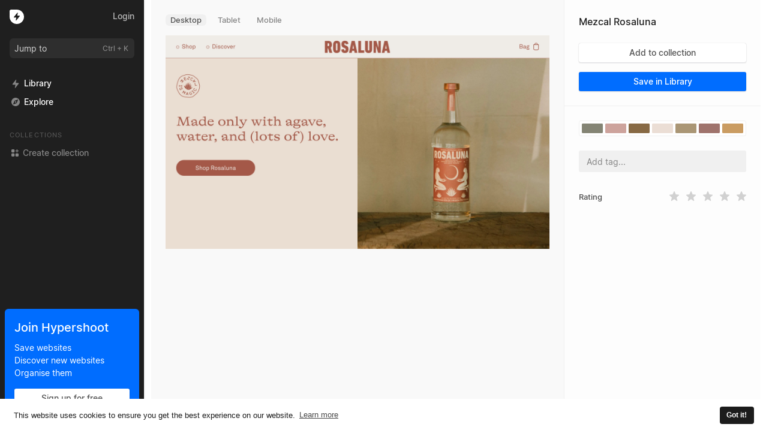

--- FILE ---
content_type: text/html; charset=utf-8
request_url: https://hypershoot.com/i/1U8pxny1Wx
body_size: 5622
content:
<!doctype html>
<html data-n-head-ssr lang="en" data-n-head="%7B%22lang%22:%7B%22ssr%22:%22en%22%7D%7D">
  <head >
    <title>Mezcal Rosaluna - Hypershoot</title><meta data-n-head="ssr" charset="utf-8"><meta data-n-head="ssr" name="viewport" content="width=device-width, initial-scale=1.0"><meta data-n-head="ssr" data-hid="description" name="description" content="Save and organise your favorites websites, easily."><meta data-n-head="ssr" data-hid="og:type" property="og:type" content="website"><meta data-n-head="ssr" data-hid="og:description" property="og:description" content="Save and organise your favorites websites, easily."><meta data-n-head="ssr" data-hid="twitter:card" property="twitter:card" content="summary_large_image"><meta data-n-head="ssr" data-hid="twitter:description" property="twitter:description" content="Save and organise your favorites websites, easily."><meta data-n-head="ssr" data-hid="charset" charset="utf-8"><meta data-n-head="ssr" data-hid="mobile-web-app-capable" name="mobile-web-app-capable" content="yes"><meta data-n-head="ssr" data-hid="apple-mobile-web-app-capable" name="apple-mobile-web-app-capable" content="yes"><meta data-n-head="ssr" data-hid="apple-mobile-web-app-status-bar-style" name="apple-mobile-web-app-status-bar-style" content="default"><meta data-n-head="ssr" data-hid="apple-mobile-web-app-title" name="apple-mobile-web-app-title" content="Hypershoot"><meta data-n-head="ssr" data-hid="theme-color" name="theme-color" content="#1F1F1F"><meta data-n-head="ssr" data-hid="og:site_name" name="og:site_name" property="og:site_name" content="Hypershoot"><meta data-n-head="ssr" data-hid="og:url" property="og:url" content="https://hypershoot.com//i/1U8pxny1Wx"><meta data-n-head="ssr" data-hid="og:title" property="og:title" content="Mezcal Rosaluna"><meta data-n-head="ssr" data-hid="og:image" property="og:image" content="https://i.hypershoot.com/thumb_home/screens/190224/e8l23uhb40mv1lefus215bqsrb8a0ilxre3dvyv1yuq1.jpg"><meta data-n-head="ssr" data-hid="twitter:url" property="twitter:url" content="https://hypershoot.com//i/1U8pxny1Wx"><meta data-n-head="ssr" data-hid="twitter:title" property="twitter:title" content="Mezcal Rosaluna"><meta data-n-head="ssr" data-hid="twitter:image" property="twitter:image" content="https://i.hypershoot.com/thumb_home/screens/190224/e8l23uhb40mv1lefus215bqsrb8a0ilxre3dvyv1yuq1.jpg"><link data-n-head="ssr" rel="icon" type="image/x-icon" href="/favicon.svg"><link data-n-head="ssr" rel="apple-touch-icon" type="image/png" href="/apple-touch-icon.png"><link data-n-head="ssr" rel="apple-touch-icon" type="image/png" sizes="57x57" href="/apple-touch-icon-57x57.png"><link data-n-head="ssr" rel="apple-touch-icon" type="image/png" sizes="72x72" href="/apple-touch-icon-72x72.png"><link data-n-head="ssr" rel="apple-touch-icon" type="image/png" sizes="76x76" href="/apple-touch-icon-76x76.png"><link data-n-head="ssr" rel="apple-touch-icon" type="image/png" sizes="114x114" href="/apple-touch-icon-114x114.png"><link data-n-head="ssr" rel="apple-touch-icon" type="image/png" sizes="120x120" href="/apple-touch-icon-120x120.png"><link data-n-head="ssr" rel="apple-touch-icon" type="image/png" sizes="144x144" href="/apple-touch-icon-144x144.png"><link data-n-head="ssr" rel="apple-touch-icon" type="image/png" sizes="152x152" href="/apple-touch-icon-152x152.png"><link data-n-head="ssr" rel="apple-touch-icon" type="image/png" sizes="180x180" href="/apple-touch-icon-180x180.png"><link data-n-head="ssr" rel="stylesheet" type="text/css" href="//cdnjs.cloudflare.com/ajax/libs/cookieconsent2/3.1.0/cookieconsent.min.css"><link data-n-head="ssr" data-hid="shortcut-icon" rel="shortcut icon" href="/_nuxt/icons/icon_64x64.e9ad10.png"><link data-n-head="ssr" data-hid="apple-touch-icon" rel="apple-touch-icon" href="/_nuxt/icons/icon_512x512.e9ad10.png" sizes="512x512"><link data-n-head="ssr" href="/_nuxt/icons/splash_iphonese_640x1136.e9ad10.png" media="(device-width: 320px) and (device-height: 568px) and (-webkit-device-pixel-ratio: 2)" rel="apple-touch-startup-image" data-hid="apple-touch-startup-image-iphonese"><link data-n-head="ssr" href="/_nuxt/icons/splash_iphone6_50x1334.e9ad10.png" media="(device-width: 375px) and (device-height: 667px) and (-webkit-device-pixel-ratio: 2)" rel="apple-touch-startup-image" data-hid="apple-touch-startup-image-iphone6"><link data-n-head="ssr" href="/_nuxt/icons/splash_iphoneplus_1080x1920.e9ad10.png" media="(device-width: 621px) and (device-height: 1104px) and (-webkit-device-pixel-ratio: 3)" rel="apple-touch-startup-image" data-hid="apple-touch-startup-image-iphoneplus"><link data-n-head="ssr" href="/_nuxt/icons/splash_iphonex_1125x2436.e9ad10.png" media="(device-width: 375px) and (device-height: 812px) and (-webkit-device-pixel-ratio: 3)" rel="apple-touch-startup-image" data-hid="apple-touch-startup-image-iphonex"><link data-n-head="ssr" href="/_nuxt/icons/splash_iphonexr_828x1792.e9ad10.png" media="(device-width: 414px) and (device-height: 896px) and (-webkit-device-pixel-ratio: 2)" rel="apple-touch-startup-image" data-hid="apple-touch-startup-image-iphonexr"><link data-n-head="ssr" href="/_nuxt/icons/splash_iphonexsmax_1242x2688.e9ad10.png" media="(device-width: 414px) and (device-height: 896px) and (-webkit-device-pixel-ratio: 3)" rel="apple-touch-startup-image" data-hid="apple-touch-startup-image-iphonexsmax"><link data-n-head="ssr" href="/_nuxt/icons/splash_ipad_1536x2048.e9ad10.png" media="(device-width: 768px) and (device-height: 1024px) and (-webkit-device-pixel-ratio: 2)" rel="apple-touch-startup-image" data-hid="apple-touch-startup-image-ipad"><link data-n-head="ssr" media="(device-width: 834px) and (device-height: 1112px) and (-webkit-device-pixel-ratio: 2)" rel="apple-touch-startup-image" data-hid="apple-touch-startup-image-ipadpro1"><link data-n-head="ssr" media="(device-width: 834px) and (device-height: 1194px) and (-webkit-device-pixel-ratio: 2)" rel="apple-touch-startup-image" data-hid="apple-touch-startup-image-ipadpro2"><link data-n-head="ssr" media="(device-width: 1024px) and (device-height: 1366px) and (-webkit-device-pixel-ratio: 2)" rel="apple-touch-startup-image" data-hid="apple-touch-startup-image-ipadpro3"><link data-n-head="ssr" rel="manifest" href="/_nuxt/manifest.f1ccfb51.json" data-hid="manifest"><script data-n-head="ssr" src="/cookieconsent.min.js" async defer></script><script data-n-head="ssr" src="https://coquelicot.forwardslabs.com/js/script.js" defer data-domain="hypershoot.com"></script><link rel="preload" href="/_nuxt/b7fff06.js" as="script"><link rel="preload" href="/_nuxt/css/4476129.css" as="style"><link rel="preload" href="/_nuxt/6d91cef.js" as="script"><link rel="stylesheet" href="/_nuxt/css/4476129.css">
  </head>
  <body >
    <div data-server-rendered="true" id="__nuxt"><!----><div id="__layout"><div class="container"><div class="columns is-0-mobile single"><!----> <div class="quicksearch-container"><div class="modal-backdrop" style="display:none;"></div> <!----></div> <div class="manual-add-container"><div class="modal-backdrop" style="display:none;"></div> <!----></div> <div class="column is-fullheight is-narrow is-sidebar-menu sidebar-container"><div class="nav-container"><div class="sidebar is-hidden-mobile"><section class="header"><div class="top-header"><div class="logo"><svg width="24" height="24" viewBox="0 0 24 24" fill="none" xmlns="http://www.w3.org/2000/svg" class="shadow"><!----> <path fill="#FFF" fill-rule="evenodd" clip-rule="evenodd" d="M2.5 0C1.11929 0 0 1.11929 0 2.5V12.5H0.0102278C0.272359 18.8955 5.54007 24 12 24C18.6274 24 24 18.6274 24 12C24 5.37258 18.6274 0 12 0H2.5ZM11.0685 13.3333H7.63615C7.10049 13.3333 6.80553 12.7043 7.14473 12.2854L12.9151 5.15847C13.1894 4.81975 13.7304 5.06651 13.6605 5.49842L12.9315 10L16.3638 10C16.8995 10 17.1945 10.629 16.8553 11.0479L11.0849 18.1749C10.8106 18.5136 10.2696 18.2668 10.3395 17.8349L11.0685 13.3333Z"></path></svg></div> <a href="/auth/sign-in" aria-label="login" class="auth">
          Login
        </a></div></section> <section class="main-nav is-collapsable"><div class="quick-search-launcher noselect">
        Jump to
        <div class="keyboard-shortcut noselect">
  Ctrl + K
</div></div> <ul class="sidebar-menu-list"><li><a href="/library" aria-label="Popular" class="list-item"><span class="icon-container icon-nav"><svg width="14" height="14" title="shoot" viewBox="0 0 16 16" role="presentation"><g fill="$app-grey-4"><g><path d="M9.35742 1.33101C9.40004 1.19373 9.31611 1.05215 9.14939 0.980071C8.93643 0.888004 8.66082 0.938502 8.53381 1.09286L2.19013 9.15463C2.0657 9.30585 2 9.47866 2 9.65474C2 10.1939 2.60303 10.631 3.34691 10.631H7.68887L6.64257 16.5371C6.59995 16.6743 6.68388 16.8159 6.85061 16.888C7.06356 16.9801 7.33917 16.9296 7.46618 16.7752L13.8099 8.71345C13.9343 8.56222 14 8.38942 14 8.21334C14 7.67414 13.397 7.23703 12.6531 7.23703H8.31112L9.35742 1.33101Z"></path></g></g></svg></span>Library
          </a></li> <li><a href="/explore" aria-label="Popular" class="list-item"><span class="icon-container icon-nav"><svg width="14" height="14" title="feed" viewBox="0 0 16 16" role="presentation"><g fill="$app-grey-4"><path fill-rule="evenodd" clip-rule="evenodd" d="M8 16C12.4183 16 16 12.4183 16 8C16 3.58172 12.4183 0 8 0C3.58172 0 0 3.58172 0 8C0 12.4183 3.58172 16 8 16ZM11.8665 3.48344C12.2747 3.32018 12.6797 3.72522 12.5165 4.13338L10.3203 9.62382C10.1932 9.94145 9.94155 10.1931 9.62392 10.3202L4.13348 12.5164C3.72532 12.6796 3.32028 12.2746 3.48354 11.8664L5.67972 6.37598C5.80677 6.05835 6.05845 5.80667 6.37608 5.67962L11.8665 3.48344ZM8.97219 9.00765C8.43521 9.54462 7.56461 9.54462 7.02764 9.00765C6.49067 8.47068 6.49067 7.60008 7.02764 7.06311C7.56461 6.52613 8.43521 6.52613 8.97219 7.06311C9.50916 7.60008 9.50916 8.47068 8.97219 9.00765Z"></path></g></svg></span>Explore
          </a></li></ul></section> <section class="collections is-collapsable"><p>
        Collections
      </p> <ul class="sidebar-menu-list"><li><div class="list-item collection-list-item item-new"><span class="icon-container icon-nav"><svg width="16" height="16" title="createCollection" viewBox="0 0 16 16" role="presentation"><g fill="$app-grey-4"><path d="M3.5 2C2.67157 2 2 2.67157 2 3.5V5.75C2 6.57843 2.67157 7.25 3.5 7.25H5.75C6.57843 7.25 7.25 6.57843 7.25 5.75V3.5C7.25 2.67157 6.57843 2 5.75 2H3.5ZM3.5 8.75C2.67157 8.75 2 9.42157 2 10.25V12.5C2 13.3284 2.67157 14 3.5 14H5.75C6.57843 14 7.25 13.3284 7.25 12.5V10.25C7.25 9.42157 6.57843 8.75 5.75 8.75H3.5ZM8.75 10.25C8.75 9.42157 9.42157 8.75 10.25 8.75H12.5C13.3284 8.75 14 9.42157 14 10.25V12.5C14 13.3284 13.3284 14 12.5 14H10.25C9.42157 14 8.75 13.3284 8.75 12.5V10.25ZM10.8125 7.25V5.1875L8.75 5.1875V4.0625L10.8125 4.0625V2H11.9375V4.0625L14 4.0625V5.1875L11.9375 5.1875V7.25H10.8125Z"></path></g></svg></span> <span class="collection-name">Create collection</span></div></li></ul></section> <section class="join-now"><div class="join-container"><h2 class="join-title">
          Join Hypershoot
        </h2> <ul class="join-list"><li>
            Save websites
          </li> <li>
            Discover new websites
          </li> <li>
            Organise them
          </li></ul> <a href="/auth/signup" aria-label="signup"><button class="button secondary">
  Sign up for free
  <!----></button></a></div></section></div></div></div> <div class="column is-fullheight content"><!----> <div data-fetch-key="0" class="single-item"><div class="item-container"><div class="columns is-gapless is-multiline is-fullheight"><div class="column is-fullheight is-hidden-mobile is-hidden-tablet single-sidebar"><div class="sidebar-content"><div class="header"><h1><a href="https://mezcalrosaluna.com" title="Mezcal Rosaluna" target="_blank">Mezcal Rosaluna</a></h1> <div class="actions-single"><button class="button secondary">
  Add collection
  <!----></button> <button class="button main">
  Save in Library
  <!----></button></div></div></div></div> <div class="column"><div class="columns is-gapless is-multiline"><div class="column is-12"><div class="item-preview-cont"><div class="item-preview-actions"><ul class="item-switcher-container is-pulled-left"><li class="item-switcher-single active">
                    desktop
                  </li> <li class="item-switcher-single">
                    tablet
                  </li> <li class="item-switcher-single">
                    mobile
                  </li></ul></div> <figure class="style-fit-width" style="background-color:#null;"><img async="async" src="https://i.hypershoot.com/screens/190224/e8l23uhb40mv1lefus215bqsrb8a0ilxre3dvyv1yuq1.jpg" alt class="item-preview-image view-desktop"> <img async="async" data-src="https://i.hypershoot.com/thumb_home/screens/190224/e8l23uhb40mv1lefus215bqsrb8a0ilxre3dvyv1yuq1.jpg" loading="lazy" class="item-preview-image"></figure></div></div></div></div> <div class="column is-fullheight single-sidebar is-narrow"><div class="sidebar-content"><div class="header"><h1><a href="https://mezcalrosaluna.com" title="Mezcal Rosaluna" target="_blank">Mezcal Rosaluna</a></h1> <div class="actions-single"><button class="button secondary">
  Add to collection
  <!----></button> <button class="button main">
  Save in Library
  <!----></button></div> <!----></div> <div class="sidebar-actions"><div class="sidebar-item sidebar-item"><ul class="item-colors-container"><li class="color-item" style="background-color:#848474;"></li><li class="color-item" style="background-color:#cda39c;"></li><li class="color-item" style="background-color:#876944;"></li><li class="color-item" style="background-color:#ebded5;"></li><li class="color-item" style="background-color:#aa9675;"></li><li class="color-item" style="background-color:#9f736c;"></li><li class="color-item" style="background-color:#ca9c62;"></li></ul></div> <div class="tags-container sidebar-item"><div class="tag-wrapper"><input placeholder="Add tag..." type="text" value="" class="new-tag"> <!----></div> <div class="tag-list"></div></div></div> <div class="sidebar-item sidebar-information"><div class="info-line"><span class="title">Rating</span> <span class="desc"><div item-id="190224" class="rating-stars"><span class="rating-pointer rating-star"><svg height="16" width="16" version="1.1" xmlns="http://www.w3.org/2000/svg" xmlns:xlink="http://www.w3.org/1999/xlink" viewBox="0 0 16 16" step="0" style="overflow:visible;" data-v-9b88ad5e><path fill="#D1D1D1" d="M12.4945445,16 C12.3572717,16 12.2198172,15.9592381 12.0992717,15.8775238 L7.99999901,13.0950476 L3.90072628,15.8775238 C3.64654446,16.0499048 3.31727173,16.0392381 3.07363537,15.8512381 C2.82999901,15.6630476 2.72327173,15.336381 2.80545355,15.0310476 L4.0889081,10.2657143 L0.257817189,6.87314286 C0.0319990074,6.67314286 -0.0558191745,6.34990476 0.0358171892,6.0552381 C0.127453553,5.7607619 0.380180826,5.55352381 0.675089916,5.53142857 L5.27036264,5.18495238 L7.33854446,0.445142857 C7.4569081,0.173904762 7.71545355,0 7.99999901,0 C8.28454446,0 8.54308992,0.173904762 8.66145355,0.445142857 L10.7296354,5.18495238 L15.3249081,5.53142857 C15.6198172,5.55352381 15.8725445,5.7607619 15.9641808,6.0552381 C16.0558172,6.34990476 15.967999,6.67314286 15.7421808,6.87314286 L11.9110899,10.2657143 L13.1945445,15.0310476 C13.2767263,15.336381 13.169999,15.6630476 12.9263626,15.8512381 C12.7983626,15.9500952 12.6467263,16 12.4945445,16" data-v-9b88ad5e></path></svg></span><span class="rating-pointer rating-star"><svg height="16" width="16" version="1.1" xmlns="http://www.w3.org/2000/svg" xmlns:xlink="http://www.w3.org/1999/xlink" viewBox="0 0 16 16" step="0" style="overflow:visible;" data-v-9b88ad5e><path fill="#D1D1D1" d="M12.4945445,16 C12.3572717,16 12.2198172,15.9592381 12.0992717,15.8775238 L7.99999901,13.0950476 L3.90072628,15.8775238 C3.64654446,16.0499048 3.31727173,16.0392381 3.07363537,15.8512381 C2.82999901,15.6630476 2.72327173,15.336381 2.80545355,15.0310476 L4.0889081,10.2657143 L0.257817189,6.87314286 C0.0319990074,6.67314286 -0.0558191745,6.34990476 0.0358171892,6.0552381 C0.127453553,5.7607619 0.380180826,5.55352381 0.675089916,5.53142857 L5.27036264,5.18495238 L7.33854446,0.445142857 C7.4569081,0.173904762 7.71545355,0 7.99999901,0 C8.28454446,0 8.54308992,0.173904762 8.66145355,0.445142857 L10.7296354,5.18495238 L15.3249081,5.53142857 C15.6198172,5.55352381 15.8725445,5.7607619 15.9641808,6.0552381 C16.0558172,6.34990476 15.967999,6.67314286 15.7421808,6.87314286 L11.9110899,10.2657143 L13.1945445,15.0310476 C13.2767263,15.336381 13.169999,15.6630476 12.9263626,15.8512381 C12.7983626,15.9500952 12.6467263,16 12.4945445,16" data-v-9b88ad5e></path></svg></span><span class="rating-pointer rating-star"><svg height="16" width="16" version="1.1" xmlns="http://www.w3.org/2000/svg" xmlns:xlink="http://www.w3.org/1999/xlink" viewBox="0 0 16 16" step="0" style="overflow:visible;" data-v-9b88ad5e><path fill="#D1D1D1" d="M12.4945445,16 C12.3572717,16 12.2198172,15.9592381 12.0992717,15.8775238 L7.99999901,13.0950476 L3.90072628,15.8775238 C3.64654446,16.0499048 3.31727173,16.0392381 3.07363537,15.8512381 C2.82999901,15.6630476 2.72327173,15.336381 2.80545355,15.0310476 L4.0889081,10.2657143 L0.257817189,6.87314286 C0.0319990074,6.67314286 -0.0558191745,6.34990476 0.0358171892,6.0552381 C0.127453553,5.7607619 0.380180826,5.55352381 0.675089916,5.53142857 L5.27036264,5.18495238 L7.33854446,0.445142857 C7.4569081,0.173904762 7.71545355,0 7.99999901,0 C8.28454446,0 8.54308992,0.173904762 8.66145355,0.445142857 L10.7296354,5.18495238 L15.3249081,5.53142857 C15.6198172,5.55352381 15.8725445,5.7607619 15.9641808,6.0552381 C16.0558172,6.34990476 15.967999,6.67314286 15.7421808,6.87314286 L11.9110899,10.2657143 L13.1945445,15.0310476 C13.2767263,15.336381 13.169999,15.6630476 12.9263626,15.8512381 C12.7983626,15.9500952 12.6467263,16 12.4945445,16" data-v-9b88ad5e></path></svg></span><span class="rating-pointer rating-star"><svg height="16" width="16" version="1.1" xmlns="http://www.w3.org/2000/svg" xmlns:xlink="http://www.w3.org/1999/xlink" viewBox="0 0 16 16" step="0" style="overflow:visible;" data-v-9b88ad5e><path fill="#D1D1D1" d="M12.4945445,16 C12.3572717,16 12.2198172,15.9592381 12.0992717,15.8775238 L7.99999901,13.0950476 L3.90072628,15.8775238 C3.64654446,16.0499048 3.31727173,16.0392381 3.07363537,15.8512381 C2.82999901,15.6630476 2.72327173,15.336381 2.80545355,15.0310476 L4.0889081,10.2657143 L0.257817189,6.87314286 C0.0319990074,6.67314286 -0.0558191745,6.34990476 0.0358171892,6.0552381 C0.127453553,5.7607619 0.380180826,5.55352381 0.675089916,5.53142857 L5.27036264,5.18495238 L7.33854446,0.445142857 C7.4569081,0.173904762 7.71545355,0 7.99999901,0 C8.28454446,0 8.54308992,0.173904762 8.66145355,0.445142857 L10.7296354,5.18495238 L15.3249081,5.53142857 C15.6198172,5.55352381 15.8725445,5.7607619 15.9641808,6.0552381 C16.0558172,6.34990476 15.967999,6.67314286 15.7421808,6.87314286 L11.9110899,10.2657143 L13.1945445,15.0310476 C13.2767263,15.336381 13.169999,15.6630476 12.9263626,15.8512381 C12.7983626,15.9500952 12.6467263,16 12.4945445,16" data-v-9b88ad5e></path></svg></span><span class="rating-pointer rating-star"><svg height="16" width="16" version="1.1" xmlns="http://www.w3.org/2000/svg" xmlns:xlink="http://www.w3.org/1999/xlink" viewBox="0 0 16 16" step="0" style="overflow:visible;" data-v-9b88ad5e><path fill="#D1D1D1" d="M12.4945445,16 C12.3572717,16 12.2198172,15.9592381 12.0992717,15.8775238 L7.99999901,13.0950476 L3.90072628,15.8775238 C3.64654446,16.0499048 3.31727173,16.0392381 3.07363537,15.8512381 C2.82999901,15.6630476 2.72327173,15.336381 2.80545355,15.0310476 L4.0889081,10.2657143 L0.257817189,6.87314286 C0.0319990074,6.67314286 -0.0558191745,6.34990476 0.0358171892,6.0552381 C0.127453553,5.7607619 0.380180826,5.55352381 0.675089916,5.53142857 L5.27036264,5.18495238 L7.33854446,0.445142857 C7.4569081,0.173904762 7.71545355,0 7.99999901,0 C8.28454446,0 8.54308992,0.173904762 8.66145355,0.445142857 L10.7296354,5.18495238 L15.3249081,5.53142857 C15.6198172,5.55352381 15.8725445,5.7607619 15.9641808,6.0552381 C16.0558172,6.34990476 15.967999,6.67314286 15.7421808,6.87314286 L11.9110899,10.2657143 L13.1945445,15.0310476 C13.2767263,15.336381 13.169999,15.6630476 12.9263626,15.8512381 C12.7983626,15.9500952 12.6467263,16 12.4945445,16" data-v-9b88ad5e></path></svg></span></div></span></div></div></div></div></div></div></div></div></div></div></div></div><script>window.__NUXT__=(function(a,b,c,d,e,f){d.id=190224;d.hash="1U8pxny1Wx";d.title=e;d.slug="mezcal-rosaluna";d.created_at="2020-10-08T09:26:21.000Z";d.status="public";d.url="https:\u002F\u002Fmezcalrosaluna.com";d.description="Mezcal Rosaluna is an all-natural, certified gluten-free, handmade agave spirit distilled in the rolling hills of Oaxaca, Mexico. Meet the Magic of Mezcal.";d.og_title=e;d.og_image="https:\u002F\u002Fcdn.sanity.io\u002Fimages\u002Fkj1lnxqp\u002Fproduction\u002Fbd9c681fa1bcedd840b7ba2cbf48a998ae5e3f13-2400x1260.jpg";d.image=[{device:"mobile",filename:"r1kbja0l4iiizoroxkrhptuf1xjnureup4sge58josgs.jpg"},{device:c,filename:"e8l23uhb40mv1lefus215bqsrb8a0ilxre3dvyv1yuq1.jpg"},{device:"tablet",filename:"3oh9txcls5q1cwtcc4czxi6od3hgy6v2ereqx5xwbmg2.jpg"}];d.embed=a;d.type="screenshot";d.media_type="image";d.display=f;d.colors=["848474","cda39c","876944","ebded5","aa9675","9f736c","ca9c62"];d.author={id:13275,username:"margini",fullname:"Margherita Perugini",avatar:"fp7a2esy5s0ieidy0cin5bq720i8vs4vxsr27h52f9ic.jpeg",color:"80DDA5",description:f};return {layout:"default",data:[{}],fetch:{"0":{item:d,tags:a,relatedcollections:a,inLibrary:b,isDropdownCollectionVisible:b,currentView:c,fitImage:"fit-width",isLoading:b,relatedItems:a}},error:a,state:{auth:{user:a},errors:{error:[]},filters:{tags:[],ratings:[],searchTerm:a},modals:{routeBeforeModal:a,singlePage:a,lastSinglePage:a,allItemsSinglePage:a,singlePageNavigation:{previousItem:a,nextItem:a},isQuickSearchVisible:b,isManualItemAddVisible:b,isUpgradeAccountVisible:b,modalCollectionSettings:{visible:b,tab:"general"}},navigation:{currentCollection:a,currentItem:d},user:{profile:a,token:a,tags:a,collections:a,followedCollections:a,usage:a,device:a,gridSettings:{deviceView:c}}},serverRendered:true,routePath:"\u002Fi\u002F1U8pxny1Wx",config:{_app:{basePath:"\u002F",assetsPath:"\u002F_nuxt\u002F",cdnURL:a}}}}(null,false,"desktop",{},"Mezcal Rosaluna",""));</script><script src="/_nuxt/b7fff06.js" defer></script><script src="/_nuxt/6d91cef.js" defer></script>
  <script defer src="https://static.cloudflareinsights.com/beacon.min.js/vcd15cbe7772f49c399c6a5babf22c1241717689176015" integrity="sha512-ZpsOmlRQV6y907TI0dKBHq9Md29nnaEIPlkf84rnaERnq6zvWvPUqr2ft8M1aS28oN72PdrCzSjY4U6VaAw1EQ==" data-cf-beacon='{"version":"2024.11.0","token":"3e8e29e25ff54789b596fb428134142d","r":1,"server_timing":{"name":{"cfCacheStatus":true,"cfEdge":true,"cfExtPri":true,"cfL4":true,"cfOrigin":true,"cfSpeedBrain":true},"location_startswith":null}}' crossorigin="anonymous"></script>
</body>
</html>


--- FILE ---
content_type: text/css; charset=UTF-8
request_url: https://hypershoot.com/_nuxt/css/4476129.css
body_size: 22972
content:
.shadow{filter:drop-shadow(0 2px 1px rgba(0,0,0,.2) drop-shadow(0 4px 3px rgba(0,0,0,.13)) drop-shadow(0 11px 8px rgba(0,0,0,.1)) drop-shadow(0 37px 26px rgba(0,0,0,.07)))}button{display:inline-block;border:none;padding:1rem 2rem;margin:0;text-decoration:none;background:#006dff;color:#fff;font-size:1rem;cursor:pointer;text-align:center;transition:background .25s ease-in-out,transform .15s ease;-webkit-appearance:none;-moz-appearance:none}button:disabled,button [disabled]{cursor:not-allowed;box-shadow:none}button:disabled,button:disabled:hover,button [disabled],button [disabled]:hover{background-color:#d1d1d1;color:#858585}.alt{font-weight:400;opacity:.5}.button{box-shadow:0 1px 2px rgba(24,30,39,.15),0 0 1px rgba(24,30,39,.25);border-radius:3px;color:#525252;font-weight:500;font-size:14px;padding:0 16px;height:32px;line-height:32px;display:inline-block}.main{background:#006dff;color:#fff}.main:hover{background-color:#0057cc}.secondary{background:#fff;color:#525252}.secondary:hover{background-color:#f0f0f0;color:#1f1f1f}.warning{background:none;color:#e25f5f;box-shadow:none}.warning:hover{background-color:#e25f5f;color:#fff}.deactivated{cursor:default;background-color:#f0f0f0;color:#b8b8b8;box-shadow:none}.deactivated:hover{background-color:none}.toggle-container{display:inline-flex;color:#858585}.toggle-container .switch{display:inline-block;height:18px;position:relative;width:32px}.toggle-container .switch input{display:none}.toggle-container .switch input:checked+.slider{background-color:#006dff}.toggle-container .switch input:checked+.slider:before{transform:translateX(14px)}.toggle-container .slider{background-color:#d1d1d1;bottom:0;cursor:pointer;left:0;position:absolute;right:0;top:0;transition:.4s}.toggle-container .slider:before{background-color:#fff;bottom:4px;content:"";height:10px;width:10px;left:4px;position:absolute;transition:.4s}.toggle-container .slider.round{border-radius:100px}.toggle-container .slider.round:before{border-radius:50%}.toggle-container .label{cursor:pointer;display:inline-block;font-size:13px;margin-left:8px;font-weight:500}.toggle-container .label.is-active{color:#006dff}svg{display:block;margin:auto}svg g{fill:#858585}.icon-container{display:inline-flex;align-items:center;justify-content:center}.icon-container svg{overflow:visible}.circle-icon{position:relative;-webkit-mask:url([data-uri]) center center no-repeat;mask:url([data-uri]) center center no-repeat;-webkit-mask-size:contain;mask-size:contain;-o-object-fit:cover;object-fit:cover;-webkit-user-select:none;-moz-user-select:none;-o-user-select:none;-ms-user-select:none;user-select:none;vertical-align:middle;text-align:right;background-color:#006dff;display:inline-flex;justify-content:center;align-items:center}.circle-icon .icon-button{width:100%;height:100%}.circle-icon .icon-button svg{width:55%;height:55%}.circle-icon .icon-button g{fill:#fff;box-shadow:0 1px 1px rgba(46,51,55,.7)}.circle-icon.error{background-color:#e25f5f}.circle-icon.warning{background-color:#f8b60c}.circle-icon.success{background-color:#2ed313}.circle-icon.info{background-color:#21a2f6}.circle-icon.deactivated{background-color:#b8b8b8}.circle-icon.dark{background-color:#1f1f1f}.spinner-cont{margin:32px}.loader-container{position:relative;width:24px;height:24px;margin:auto}.loader-container .spinner{height:100%;width:100%;display:block;position:relative;-webkit-user-select:none;-moz-user-select:none;-ms-user-select:none;user-select:none}.loader-container .spinner img{-webkit-animation:spin 1.2s linear infinite;animation:spin 1.2s linear infinite}.loader-container .spinner:after{width:100%;height:100%;top:-50%;left:-50%;z-index:2;background:url(/_nuxt/img/spinner.bbbab89.png) 0 0 repeat;transform:rotate(30deg);position:absolute;-webkit-animation:spin 1s linear infinite;animation:spin 1s linear infinite}@-webkit-keyframes spin{to{transform:rotate(1turn)}}@keyframes spin{to{transform:rotate(1turn)}}.loader-text{text-align:center;margin-top:8px;font-weight:500}.plans{margin-top:24px}.plans .plans-listing{border-radius:6px;box-shadow:0 3.33723px 4.09263px rgba(31,31,31,.1),0 3.89789px 10.9076px rgba(31,31,31,.0651589),0 6.58266px 24.412px rgba(31,31,31,.05),0 42px 92px rgba(31,31,31,.0348411);margin-bottom:24px}.plans .plans-listing .plan-block{padding:32px;border-right:1px solid #f0f0f0;text-align:center;margin-bottom:0}.plans .plans-listing .plan-block:last-child{border-right:0}.plans .plans-listing .plan-block .plan-title{color:#525252;margin-top:0;font-size:18px}.plans .plans-listing .plan-block .plan-desc{color:#525252;font-size:13px;font-weight:400}.plans .plans-listing .plan-block .plan-price{color:#1f1f1f;font-size:42px;margin:0 32px;height:88px}.plans .plans-listing .plan-block .plan-price .plan-price-type{font-size:14px;color:#858585;display:block}.plans .plans-listing .plan-block .plan-features{margin-top:32px;text-align:left}.plans .plans-listing .plan-block .plan-features .plan-features-list{line-height:16px;font-weight:500;margin-bottom:16px}.plans .plans-listing .plan-block .plan-features .plan-features-list:last-child{margin-bottom:0}.plans .plans-listing .plan-block .plan-features .plan-features-list .circle-icon{margin-right:4px;position:relative}.plans .plans-listing .plan-block .button{width:100%}.plans .section-faq{margin-top:48px;margin-bottom:24px}.plans .section-faq .section-title{font-size:24px}.plans .section-faq .faq-listing .faq-listing-item{margin-bottom:24px}.plans .section-faq .faq-listing .faq-listing-item:last-child{margin-bottom:0}.plans .section-faq .faq-listing .faq-listing-item .faq-question{color:#525252;font-size:16px}.plans .section-faq .faq-listing .faq-listing-item .faq-answer{color:#858585}.search-field{position:relative;display:block;width:100%;height:32px;line-height:100%}.search-field .icon-search{left:16px;position:absolute;top:50%;transform:translate(-50%,-50%);cursor:pointer}.search-field .icon-search g{fill:#858585}.search-field input{padding-left:30px!important}.search-field .clear{cursor:pointer;color:#858585;position:absolute;top:45%;transform:translate(-50%,-50%);right:8px}.search-field .clear:hover{color:#1f1f1f}button:focus{outline:0}.ghost-button{border-radius:6px;color:#858585;background:transparent;font-weight:500;font-size:14px;padding:0 8px;height:28px;line-height:28px;display:inline-block;position:relative}.ghost-button .icon-button{align-items:center;display:inline-table;justify-content:left;position:relative;margin-right:4px}.ghost-button .icon-button g{fill:#858585}.ghost-button.hover,.ghost-button:hover{background-color:#f0f0f0;color:#525252}.ghost-button.hover .icon-button g,.ghost-button:hover .icon-button g{fill:#525252}.ghost-button.active{color:#006dff;background-color:rgba(0,109,255,.08)}.ghost-button.active:hover{background-color:rgba(0,109,255,.15)}.ghost-button.active .icon-button g{fill:#006dff}.rating-line{-webkit-touch-callout:none;-webkit-user-select:none;-moz-user-select:none;-ms-user-select:none;user-select:none}.icon-rating{width:16px;display:inline-block;margin-right:8px}.icon-rating g{fill:#f8b60c}.icon-rating:last-chid{margin-right:19px;background-color:#ff0}.dot-rating{margin-right:8px;width:16px;height:16px;display:inline-block;position:relative}.dot-rating:after{width:100%;text-align:center;content:"•";position:absolute;color:#d1d1d1}.checkbox{box-sizing:content-box!important;display:flex;align-items:center}.checkbox .input{height:auto;border:none;cursor:pointer;position:relative;width:14px;height:14px}.checkbox .input+label{margin:0 0 0 4px;cursor:pointer;padding:0;display:inline-block;font-size:14px;position:relative}.checkbox .input:checked+label{color:#006dff}.dropdown-rating{width:184px}.dropdown-rating .title{margin-bottom:8px}.dropdown-rating .list-item{display:flex;align-items:center}.dropdown-rating .list-item:hover,.dropdown-rating .selected{background:rgba(248,182,12,.05)!important}.dropdown-rating .rating-line,.dropdown-tags .tag-name{flex-grow:1}.dropdown-settings{width:160px;max-height:-webkit-fit-content!important;max-height:-moz-fit-content!important;max-height:fit-content!important}.dropdown-action-settings{position:relative;display:inline-block}.dropdown-action-settingsbutton{float:right}.dropdown-action-settings .dropdown-settings{position:absolute;right:0;z-index:2}.avatar-user{position:relative;display:inline-block;display:flex;align-items:center}.avatar-user:hover .link-user{color:#006dff}.avatar-user .link-user,.avatar-user .no-link-user{flex-grow:1;display:inline-flex;align-items:center;text-transform:capitalize}.avatar-user .profile-avatar{position:relative;width:32px;height:32px;display:inline-block;-webkit-mask:url([data-uri]) center center no-repeat;mask:url([data-uri]) center center no-repeat;-webkit-mask-size:contain;mask-size:contain;-o-object-fit:cover;object-fit:cover;-webkit-user-select:none;-moz-user-select:none;-o-user-select:none;-ms-user-select:none;user-select:none;display:table-cell;vertical-align:middle;text-align:right}.avatar-user .profile-avatar.medium{width:24px;height:24px}.avatar-user .profile-avatar img{height:100%;width:100%;-o-object-fit:cover;object-fit:cover}.avatar-user .info{display:grid;margin-left:8px}.avatar-user .info .alt-text{color:#858585;font-size:13px}.avatar-user .profile-letter{color:#fff;text-transform:uppercase;vertical-align:middle;font-size:.75vw;margin:auto;height:100%;line-height:1em;text-align:center;width:100%;display:inline-block;font-weight:500;display:flex;align-items:center;justify-content:center}.dropdown-people{min-width:184px;max-width:256px}.collaborators-list{display:inline-flex;flex-direction:row-reverse}.collaborators-list .collaborator-list-single{position:relative;display:inline-block;margin-left:-10px;box-shadow:2px 0 #fff;overflow:hidden;border:0;border-radius:6px}.collaborators-list .collaborator-list-single:after{content:"";position:absolute;top:-2px;left:-2px;width:100%;height:100%}.tag{display:inline-block;color:#006dff;color:#fff;background-color:rgba(0,109,255,.1);background-color:#006dff;text-transform:capitalize;border-radius:6px;border-radius:100px;font-size:13px;margin-bottom:2px;position:relative;min-height:24px;padding:2px 8px .5px;-webkit-touch-callout:none;-webkit-user-select:none;-moz-user-select:none;-ms-user-select:none;user-select:none}.tag .icon-tag{cursor:pointer;margin-left:4px;top:2px;position:relative}.tag .icon-tag g{fill:hsla(0,0%,100%,.6)}.tag .icon-tag :hover g{fill:#fff}.tag.neutral{background:#f0f0f0;color:#525252}.tag.neutral .icon-tag g{fill:rgba(82,82,82,.6)}.tag.neutral .icon-tag :hover g{fill:#525252}.tag.success{color:#2ed313;background-color:rgba(46,211,19,.1)}.tag.failure{color:#e25f5f;background-color:rgba(226,95,95,.1)}.top-navbar.collaborators-list.collaborator-list-single{height:24px;width:24px}.top-navbar .search-field:first-child{display:inline-block;max-width:192px;height:28px}.top-navbar .filters{position:relative;display:inline-block;font-weight:500;font-size:14px;color:#858585}.top-navbar .filters-list .filters-list-item{display:inline-block;margin-right:8px}.top-navbar .filters-list .filters-list-item:last-child{margin-right:0}.profile .profile-header{margin-bottom:64px}.profile .profile-header h1{font-size:26px;font-weight:400;text-align:center;margin-top:0;margin-bottom:0;display:inline-block;margin-right:16px}.profile .profile-header h2{font-size:16px;font-weight:400;color:#525252;text-align:center}.profile .profile-header .profile-name{text-align:center;display:flex;align-items:center;justify-content:center;text-transform:capitalize}.profile .profile-header .profile-description{text-align:center}.profile .profile-header .avatar-user{margin:auto;width:88px;height:88px}.profile .profile-header .avatar-user .profile-avatar{width:88px;height:88px}.profile .profile-header .button.main.is-following{background-color:#1f1f1f}.intro{margin:24px 0 32px}.intro .title-line{display:block;position:relative;display:flex}.intro .title-line>*{margin:auto}.intro .title-line .parent-collection{margin:0}.intro .title-line .collection-divider{display:inline-block;margin-left:16px;color:#b8b8b8}.intro .title-line .button{margin-left:0}.intro .title-line h2{display:inline-block;margin:0 24px 0 0}.intro .title-line .collection-properties{align-items:center;display:inline-table;justify-content:left;position:relative}.intro .title-line .collection-properties .icon-collection-item{margin-right:8px}.intro .title-line .collection-properties .icon-collection-item:last-child{margin-right:0}.intro .title-line .collection-properties g{fill:#858585}.intro .title-line .total-items{margin-right:0}.intro .author{display:inline-block;margin-top:16px}.intro .author .profile-avatar{width:24px;height:24px}.intro .author .info{font-size:14px}.intro .description{color:#858585;font-size:14px;margin-bottom:32px;max-width:70%;overflow:hidden;display:-webkit-box;-webkit-line-clamp:3;-webkit-box-orient:vertical}.intro .children-collections{display:contents;font-size:14px}.intro .children-collections li{display:inline;margin-right:24px}.intro .children-collections li a{color:#858585}.intro .children-collections li a:hover{color:#1f1f1f}.intro .children-collections li .collection-properties{display:inline-flex}.empty-block{padding:64px;width:100%;text-align:center;font-size:14px;font-weight:500;color:#525252;display:flex;justify-content:center;align-content:center;flex-direction:column}.empty-block.use-remainings-space{height:100%}.empty-block a{color:#006dff}.empty-block a:hover{color:#006dfe}.empty-block .icon{margin:auto auto 16px}.empty-block .title{color:#1f1f1f;font-size:16px;margin:0 0 8px}.empty-block .subtitle{color:#858585;font-size:16px;margin:0}.dropdown-collections .collection-name{flex-grow:1}.card-container{height:100%;position:relative}.card-container .card-preview{border-radius:6px;display:block;position:relative;max-height:1000px}.card-container .card-preview.fill{padding-top:55.55%}.card-container .card-preview.fill figure{position:absolute;width:100%;top:0;height:100%;overflow:hidden}.card-container .card-preview figure{overflow:hidden;position:relative}.card-container .card-preview:before{content:"";border-radius:6px;border:1px solid rgba(31,31,31,.05);height:100%;width:100%;pointer-events:none;position:absolute;top:0;left:0;z-index:1}.card-container .card-preview:hover{box-shadow:0 1px 2px rgba(31,31,31,.05)}.card-container .card-preview:hover .card-overlay{display:inline-block}.card-container .card-preview:hover:before{border:1px solid rgba(31,31,31,.1)}.card-container .card-preview.collection{border-radius:6px;position:relative;height:208px;overflow:hidden;display:flex;flex-flow:column wrap;justify-content:flex-start;align-items:flex-start;background:linear-gradient(180deg,rgba(31,31,31,.8),rgba(31,31,31,0));filter:progid:DXImageTransform.Microsoft.gradient(startColorstr="#181e27",endColorstr="#00181e27",GradientType=0)}.card-container .card-preview.collection .item{width:50%;height:50%}.card-container .card-preview.collection .item:nth-child(2),.card-container .card-preview.collection .item:nth-child(3){height:50%}.card-container .card-preview.collection .collection-preview-image{display:block}.card-container .card-preview.collection .card-preview-image{border-radius:0}.card-container .card-overlay{z-index:2;content:"";position:absolute;display:none;width:100%;height:100%;top:0;left:0;opacity:1;font-size:15px;transition:all 1s;-webkit-transition:all .1s;border-radius:6px;color:#fff;padding:10px 16px;cursor:pointer;background:linear-gradient(180deg,rgba(31,31,31,.8),rgba(31,31,31,0));filter:progid:DXImageTransform.Microsoft.gradient(startColorstr="#181e27",endColorstr="#00181e27",GradientType=0)}.card-container .card-overlay a{color:#fff;display:block;text-shadow:0 1px 1px rgba(31,31,31,.3)}.card-container .card-overlay a:hover{color:#e6e6e6}.card-container .card-info-container{display:flex;width:100%;justify-content:space-between}.card-container .card-info-container.collection{position:absolute;z-index:10;width:100%;height:100%;top:0;left:0;opacity:1;font-size:15px;transition:all 1s;-webkit-transition:all .1s;border-radius:6px;color:#fff;padding:10px 16px;background:linear-gradient(180deg,rgba(31,31,31,.8),rgba(31,31,31,0));filter:progid:DXImageTransform.Microsoft.gradient(startColorstr="#181e27",endColorstr="#00181e27",GradientType=0)}.card-container .card-info-container.collection:hover{background:linear-gradient(180deg,rgba(31,31,31,.95),rgba(31,31,31,0))}.card-container .card-info-container>div{position:relative;flex:1;white-space:nowrap;overflow:hidden;text-overflow:ellipsis}.card-container .card-info-container .card-info h3{width:100%;color:#fff;text-shadow:0 1px 1px rgba(31,31,31,.3);padding:0;margin:0;white-space:nowrap;overflow:hidden;text-overflow:ellipsis}.card-container .card-info-container .card-info h3:hover{color:#e6e6e6}.card-container .card-info-container .card-info .card-link{padding:0;margin:0;font-size:12px;color:#d1d1d1;white-space:nowrap;overflow:hidden;text-overflow:ellipsis}.card-container .card-info-container .card-quick-actions,.card-container .card-info-container .card-secondary-info{display:flex;margin-left:8px;flex-basis:80px;height:24px;flex:inherit}.card-container .card-info-container .card-quick-actions .quick-actions,.card-container .card-info-container .card-secondary-info .quick-actions{position:relative;display:inline-block;border-radius:3px;text-align:center;margin-right:1px}.card-container .card-info-container .card-quick-actions .quick-actions:last-child,.card-container .card-info-container .card-secondary-info .quick-actions:last-child{margin-right:0}.card-container .card-info-container .card-quick-actions .quick-actions.is-active,.card-container .card-info-container .card-secondary-info .quick-actions.is-active{background:#006dff}.card-container .card-info-container .card-quick-actions .quick-actions.is-active .icon-quick-actions g,.card-container .card-info-container .card-secondary-info .quick-actions.is-active .icon-quick-actions g{fill:#fff}.card-container .card-info-container .card-quick-actions .quick-actions.is-active:hover,.card-container .card-info-container .card-secondary-info .quick-actions.is-active:hover{background:#fff}.card-container .card-info-container .card-quick-actions .quick-actions.is-active:hover .icon-quick-actions g,.card-container .card-info-container .card-secondary-info .quick-actions.is-active:hover .icon-quick-actions g{fill:#525252}.card-container .card-info-container .card-quick-actions .quick-actions .icon-quick-actions,.card-container .card-info-container .card-secondary-info .quick-actions .icon-quick-actions{width:40px;height:24px}.card-container .card-info-container .card-quick-actions .quick-actions .icon-quick-actions g,.card-container .card-info-container .card-secondary-info .quick-actions .icon-quick-actions g{fill:#fff}.card-container .card-info-container .card-quick-actions .quick-actions:hover,.card-container .card-info-container .card-secondary-info .quick-actions:hover{background:#fff}.card-container .card-info-container .card-quick-actions .quick-actions:hover .icon-quick-actions g,.card-container .card-info-container .card-secondary-info .quick-actions:hover .icon-quick-actions g{fill:#525252}.card-container .card-info-container .dropdown-quick-action{float:right;top:40px;right:16px;min-width:240px;max-width:304px;position:absolute;overflow-y:scroll}.card-container figure{height:100%;max-height:100%}.card-container figure.--bugged,.card-container figure.--loading{display:block;position:relative;width:100%;border-radius:6px}.card-container figure.--bugged .card-preview-image{border-radius:6px;padding-bottom:55%;background-size:cover}.card-container .card-preview-content{border-radius:6px;width:100%;height:100%;min-height:120px;display:flex;align-items:center;justify-content:center;overflow:hidden;text-align:center}.card-container .card-preview-content .alt-text{font-size:14px;color:#b8b8b8}.card-container .card-preview-content.profile{background-color:hsla(0,0%,96.1%,.5);display:block;padding:16px;display:flex;align-items:center;justify-content:center}.card-container .card-preview-content.profile .profile-detail .avatar-container{justify-content:center;align-items:center;width:48px;height:48px;border-radius:50%;overflow:hidden;margin:auto auto 16px;background-position:50%;background-size:cover;background-repeat:no-repeat}.card-container .card-preview-content.error{background-color:#f5f5f5;font-size:14px;color:#858585}.card-container .card-preview-type{position:absolute;z-index:1;bottom:8px;left:16px}.card-container .card-preview-type svg{filter:drop-shadow(0 0 14px rgba(31,31,31,.3))}.card-container .card-preview-type g{fill:#fff}.card-container .card-preview-image{background-color:#f5f5f5;border-radius:6px;width:100%;height:100%;display:flex;align-items:center;justify-content:center}.card-container .card-preview-image--cropped,.card-container .card-preview-image--loading{border-radius:6px;padding-bottom:55%;background-size:cover}.card-container .card-preview-image--loading{display:flex;align-items:center;justify-content:center;width:100%;height:100%;position:relative}.card-container .card-preview-image--loading .spinner-cont{position:absolute;left:50%;top:50%;transform:translate(-50%,-50%);margin:0}.card-container .card-owner{margin-top:16px;font-size:14px}.card-container .card-owner .profile-avatar{width:20px;height:20px}.list-teammates{position:relative;max-height:230px;background:#fff}.list-teammates>.search-field{margin-bottom:8px}.list-teammates .dropdown-list{overflow-y:scroll}.list-teammates .profile-avatar{width:16px;height:16px;vertical-align:middle;position:relative;top:-1px}.collection-settings-modal{max-width:560px;margin:50vh auto auto!important;transform:translateY(-50%);min-height:112px;position:relative}.collection-settings-modal.collection-settings-modal .settings-header{padding:0 24px;border-bottom:1px solid #dedede}.collection-settings-modal.collection-settings-modal .settings-header .setting-nav{font-size:14px}.collection-settings-modal.collection-settings-modal .settings-header .setting-nav .setting-nav-item{cursor:pointer;display:inline-block;padding-bottom:8px;border-bottom:2px solid transparent;margin-right:16px}.collection-settings-modal.collection-settings-modal .settings-header .setting-nav .setting-nav-item.active{border-bottom:2px solid #525252}.collection-settings-modal.collection-settings-modal .settings-header .setting-nav .setting-nav-item:hover{color:#1f1f1f;border-bottom:2px solid #1f1f1f}.collection-settings-modal .settings-content{background-color:hsla(0,0%,96.1%,.4);padding:24px}.collection-settings-modal .settings-content .collection-settings-actions{margin-top:24px}.collection-settings-modal .settings-content .collection-settings-actions .button-delete-collection{float:right}.collection-settings-modal .settings-content .list-teammates{border:none;padding:0;background-color:transparent;box-shadow:none;max-height:100%}.collection-settings-modal .settings-content .list-teammates .search-field input{background-color:#fff}.collection-settings-modal .settings-content .list-teammates .list-item{justify-content:space-between}.collection-settings-modal .privacy-description{font-size:14px}.collection-settings-modal .integration-item .integration-title{display:flex;align-items:center;margin-bottom:8px}.collection-settings-modal .integration-item .integration-icon{width:32px;height:32px;background-color:#fff;border-radius:50%;box-shadow:0 1px 3px rgba(31,31,31,.1);display:inline-block;margin-right:8px}.collection-settings-modal .integration-item h3{margin:0;display:inline}.collection-settings-modal .integration-item .integration-desc{width:100%;font-size:14px;color:#525252;margin-bottom:16px}.collection-settings-modal .integration-item .integration-status button{width:100%}.button.main.is-following{background-color:#1f1f1f}.star-single[data-v-9b88ad5e]{width:16px;height:16px}.rating-pointer{cursor:pointer;margin-right:12px;display:inherit}.rating-pointer:last-child{margin-right:0}.rating-stars{display:flex;align-items:center;display:inline-block}.dropdown{background-color:#fff;border-radius:3px;box-shadow:0 0 4px rgba(31,31,31,.3);min-width:208px;max-height:240px;margin-top:4px;padding:8px;position:absolute;overflow-y:scroll;display:flex;flex-direction:column;z-index:2}.dropdown.align-right{right:0}.dropdown.upwards{bottom:100%;margin-bottom:4px;margin-top:0;top:auto}.dropdown .title{padding:0 8px;margin:8px 0;font-weight:500;font-size:14px}.dropdown .search-field{margin:8px 0}.dropdown .dropdown-list{height:100%}.dropdown .no-result{padding:8px;text-align:center;display:flex;flex-direction:column;justify-content:center;flex:1;font-weight:500;color:#858585;font-size:14px}.dropdown .no-result .message{margin-bottom:8px;white-space:normal;text-align:left;text-overflow:ellipsis;overflow:hidden;white-space:nowrap}.dropdown .no-result .message .highlight{font-weight:500;color:#1f1f1f}.dropdown .checkbox{display:flex;align-items:center;padding-right:2px}.dropdown-settings{min-width:128px;min-width:auto;max-width:400px;max-width:auto;max-height:300px}.dropdown.filters{position:relative;display:inline-block}.dropdown.filters.dropdown{display:block;margin-top:8px;position:absolute;z-index:2}.reset{float:right;cursor:pointer;color:#858585}.reset:hover{color:#1f1f1f}.tags-container{position:relative}.tags-container .new-tag{margin-bottom:8px}.tags-container .dropdown{position:absolute;margin-top:0;width:100%;max-width:100%}.tags-container .tag-list .input-tag{margin-right:4px}.tags-container .tag-list .input-tag:last-child{margin-right:0}.item-colors-container{padding:2px;border:1px solid #f0f0f0;box-sizing:border-box;background-color:#fff;border-radius:3px;width:100%;display:block;margin:0;height:26px}.item-colors-container .color-item{margin-right:4px;border-radius:1.5px;cursor:pointer}.item-colors-container .color-item:first-child{margin-left:2px}.item-colors-container .color-item:last-child{margin-right:0}.item-colors-container li:first-child:last-child{width:100%}.item-colors-container li:first-child:nth-last-child(2),.item-colors-container li:first-child:nth-last-child(2)~li{width:50%;width:calc(50% - 4px)}.item-colors-container li:first-child:nth-last-child(3),.item-colors-container li:first-child:nth-last-child(3)~li{width:33.3333%;width:calc(33.3333% - 4px)}.item-colors-container li:first-child:nth-last-child(4),.item-colors-container li:first-child:nth-last-child(4)~li{width:25%;width:calc(25% - 4px)}.item-colors-container li:first-child:nth-last-child(5),.item-colors-container li:first-child:nth-last-child(5)~li{width:20%;width:calc(20% - 4px)}.item-colors-container li:first-child:nth-last-child(6),.item-colors-container li:first-child:nth-last-child(6)~li{width:16.6666%;width:calc(16.6666% - 4px)}.item-colors-container li:first-child:nth-last-child(7),.item-colors-container li:first-child:nth-last-child(7)~li{width:calc(14.28% - 4px)}.item-colors-container li:first-child:nth-last-child(8),.item-colors-container li:first-child:nth-last-child(8)~li{width:12.5%;width:calc(12.5% - 4px)}.item-colors-container li:first-child:nth-last-child(9),.item-colors-container li:first-child:nth-last-child(9)~li{width:11.1111%;width:calc(11.1111% - 4px)}.item-colors-container li:first-child:nth-last-child(10),.item-colors-container li:first-child:nth-last-child(10)~li{width:10%;width:calc(10% - 4px)}.item-colors-container li:first-child:nth-last-child(11),.item-colors-container li:first-child:nth-last-child(11)~li{width:9.0909%;width:calc(9.0909% - 4px)}.item-colors-container li:first-child:nth-last-child(12),.item-colors-container li:first-child:nth-last-child(12)~li{width:8.3333%;width:calc(8.3333% - 4px)}.item-colors-container .color-item{padding:8px;display:inline-block;height:12px;position:relative}.item-colors-container .color-item:hover{transform:scale(1.12);z-index:10;transition:all .1s}.item-colors-container .color-link{height:100%;width:100%;position:absolute;right:0;top:0}.columns.single>.column:first-child{padding-right:0}.columns.single>.column:last-child{padding:0}.modal-container.single{margin-top:32px!important;margin-left:16px;margin-right:16px;height:100vh;display:flex;background-color:#f9f9f9}.modal-container.single>.column{padding:0!important}@media screen and (max-width:768px){.modal-container.single{width:100%;max-width:100%;border-radius:0}}.single-item{min-height:100%;position:relative;background-color:#f9f9f9;display:flex;flex-direction:column}@media screen and (max-width:768px){.single-item{z-index:11}}.single-item .topbar{position:relative;box-shadow:0 1px 3px rgba(31,31,31,.1);background-color:#fff;z-index:1;position:-webkit-sticky;position:sticky;top:0;padding:0 16px;max-height:64px}.single-item .single-sidebar .sidebar-content{width:328px;position:relative;background-color:#fdfdfd;border-left:1px solid #f0f0f0;height:100%}@media screen and (max-width:768px){.single-item .single-sidebar .sidebar-content{width:100%;border-left:0}}.single-item .single-sidebar .sidebar-content .header{padding:24px;border-bottom:1px solid #f0f0f0;margin-bottom:24px;display:block}.single-item .single-sidebar .sidebar-content .header h1{font-size:16px;margin-top:0;margin-bottom:0;min-height:32px;display:-webkit-box;-webkit-line-clamp:5;-webkit-box-orient:vertical;overflow:hidden}.single-item .single-sidebar .sidebar-content .header h1 a:hover{color:#006dff}.single-item .single-sidebar .sidebar-content .header .actions-single{margin-top:16px}.single-item .single-sidebar .sidebar-content .header .actions-single>.button{width:100%}.single-item .single-sidebar .sidebar-content .header .actions-single>.button:last-child{margin-left:0;margin-top:16px}.single-item .single-sidebar .sidebar-content .header .actions-single-dropdown{margin-top:8px;width:calc(100% - 48px);top:104px}.single-item .single-sidebar .sidebar-content .sidebar-item{margin:0 24px 24px}.single-item .single-sidebar .sidebar-content .sidebar-information{font-size:13px}.single-item .single-sidebar .sidebar-content .sidebar-information .info-line{display:flex;margin-bottom:8px}.single-item .single-sidebar .sidebar-content .sidebar-information .info-line .title{font-weight:500}.single-item .single-sidebar .sidebar-content .sidebar-information .info-line .desc{margin-left:auto}.single-item .single-sidebar .sidebar-content .related-collections-list{border:1px solid #d1d1d1;box-sizing:border-box;background-color:#fff;box-shadow:0 1px 1px rgba(17,29,46,.05);border-radius:3px;font-size:13px;font-weight:400;margin-top:4px}.single-item .single-sidebar .sidebar-content .related-collections-list .related-collection{border-radius:0;border-bottom:1px solid #d1d1d1}.single-item .single-sidebar .sidebar-content .related-collections-list .related-collection a{padding:8px;display:block}.single-item .single-sidebar .sidebar-content .related-collections-list .related-collection:hover{background-color:#f5f5f5}.single-item .single-sidebar .sidebar-content .related-collections-list .related-collection:last-child{border-bottom:none}.single-item .single-sidebar .sidebar-content .related-collections-list .related-collection:first-letter{text-transform:capitalize}.single-item .single-sidebar .sidebar-content .related-collections-list .related-collection .author{color:#858585;font-weight:400}.single-item .item-container{width:100%;min-height:100%;position:relative;flex:1;display:flex}.single-item .item-container .columns.is-fullheight{display:flex;flex:1}.single-item .item-container .item-preview-cont{padding:24px;max-width:100%;min-height:100%;margin:auto}.single-item .item-container .item-preview-cont.embed{padding:0;height:calc(100vh - 64px);display:flex;align-items:center;justify-content:center}.single-item .item-container .item-preview-cont.embed iframe{width:100%;height:100%}.single-item .item-container .item-preview-cont.profile{max-width:400px;text-align:center}.single-item .item-container .item-preview-cont.profile .avatar-container{justify-content:center;align-items:center;width:128px;height:128px;border-radius:50%;overflow:hidden;margin:auto auto 16px;background-position:50%;background-size:cover;background-repeat:no-repeat}.single-item .item-container .item-preview-cont .item-preview-actions{display:block;position:relative;margin-bottom:16px;overflow:hidden}.single-item .item-container .item-preview-cont .empty-state{justify-content:center;display:flex;flex-direction:column;flex:1;text-align:center}.single-item .item-container .item-preview-cont .empty-state .title{color:#858585;font-size:16px}.single-item .item-container .item-preview-image{position:relative;margin:auto;max-width:100%;max-height:none;height:auto;left:0;right:0;display:block;overflow:auto}.single-item .item-container .item-preview-image.item-preview-image:before{content:"";border-radius:6px;border:1px solid rgba(31,31,31,.05);height:100%;width:100%;pointer-events:none;position:absolute;top:0;left:0;z-index:1}.single-item .item-container .item-preview-image.style-fit-height{width:auto;max-height:calc(100vh - 88px)}.single-item .item-container .view-tablet{max-width:768px}.single-item .item-container .view-mobile{max-width:414px}.single-item .item-container .related-items-container{padding:24px;max-width:100%}.single-item .item-container .related-items-container .title{margin-bottom:8px}.single-item .item-switcher-container{position:relative;display:block;font-size:12px}@media screen and (max-width:768px){.single-item .item-switcher-container{width:100%;margin-bottom:24px}}.single-item .item-switcher-container .item-switcher-single{display:inline-block;text-transform:capitalize;border-radius:6px;color:#858585;background:transparent;font-weight:500;font-size:13px;padding:0 8px;cursor:pointer;margin-left:8px}.single-item .item-switcher-container .item-switcher-single:first-child{margin-left:0}.single-item .item-switcher-container .item-switcher-single.active,.single-item .item-switcher-container .item-switcher-single:hover{background-color:#f0f0f0;color:#525252}.hide-input[data-v-22ec076b]{display:none}[data-v-22ec076b]{text-transform:none!important}.upload-button[data-v-22ec076b]{border-radius:50px;color:#fff}label{display:block;text-align:left;font-weight:500;font-size:15px;margin-bottom:4px}input,input[type=checkbox],select,textarea{box-sizing:border-box;background-color:#fff;box-shadow:0 1px 1px rgba(17,29,46,.05);border-radius:3px;height:36px;padding:0 12px!important;font-size:14px!important;color:#1f1f1f;width:100%;background-color:#f0f0f0;box-shadow:none;max-height:100%;font-size:14px;max-width:100%;border:1px solid transparent}input.error,input[type=checkbox].error,select.error,textarea.error{outline:0 none;box-sizing:border-box;background-color:#fff;border:1px solid transparent;box-shadow:0 0 0 2px #e25f5f}::-webkit-input-placeholder{font-size:14px;color:#858585}:-ms-input-placeholder{font-size:14px;color:#858585}:-moz-placeholder,::-moz-placeholder{font-size:14px;color:#858585;opacity:1}textarea{padding-top:12px!important;min-height:88px;resize:none}input:disabled,textarea:disabled{color:#858585;cursor:not-allowed}input[type=file]{background-color:none;padding:0!important;border:none;font-size:12px;height:auto;box-shadow:none}.input-text{max-width:100%;position:relative}.warnings{margin-top:4px;display:block;font-size:12px;font-weight:500;min-height:4px;color:#e25f5f;text-align:left}select:invalid,select [disabled]{color:#858585}.input-container{width:100%}input:not([type=checkbox]):focus,select:focus,textarea:focus{outline:0 none;box-sizing:border-box;background-color:#fff;border:1px solid transparent;box-shadow:0 0 0 2px #006dff}.settings-content .avatar-update .avatar-user{display:inline-block;vertical-align:middle}.settings-content .avatar-update .profile-avatar{width:72px;height:72px}.settings-content .avatar-update .upload-avatar{margin-left:16px;display:inline-block;vertical-align:middle}.danger-zone{margin-top:48px!important}.table{font-size:14px}.table .row,.table header{display:flex;position:relative;justify-content:space-between}.table .col{flex:1}.table .col>*{display:flex;align-items:center;display:inline-block}.table .align-right{text-align:right}.collections-list{overflow-x:scroll;margin-bottom:32px!important}.list-item{margin-left:-8px;margin-right:-8px;display:block}.tag-single{position:relative;margin-bottom:8px!important}.tag-single .tag-name{width:100%;white-space:nowrap;overflow:hidden;text-overflow:ellipsis}.tag-single.edit{cursor:default}.tag-single.edit,.tag-single.edit:hover{background-color:#f5f5f5}.tag-single.edit input[type=text]{font-size:14px;height:21px;background:transparent;border:none;outline:0;padding:5px 0!important;text-align:left;box-shadow:none}.tag-single.edit .ghost-button:hover{background:none}.tag-single .push-right{right:0;display:block;position:absolute}.tag-single .count{font-weight:400;color:#858585}.tags-list{position:relative;margin-right:16px}.contact{max-width:800px;margin:auto}.callout{display:inline-block;color:#1f1f1f;background-color:rgba(31,31,31,.1);border-radius:6px;font-size:13px;padding:8px;position:relative;width:100%;align-items:center}.callout:first-letter{text-transform:capitalize}.callout .icon-status{margin-right:8px}.callout .icon-status g{fill:#fff}.callout.error{color:#fff;background-color:#e25f5f}.extension .header{border-bottom:1px solid #f0f0f0;padding:8px;margin:0 8px}.extension .header h1{font-size:14px;font-weight:500;white-space:nowrap;overflow:hidden;text-overflow:ellipsis;margin-left:0}.extension .header a{font-size:14px}.extension button{width:100%}.extension .content{margin-right:0;padding:8px}.extension .content .section{margin:0 8px 8px}.extension .content .section.collections h3{margin-bottom:4px!important}.extension .content .section.collections .collections-list{width:100%;box-shadow:none;position:relative;margin-top:0;margin-bottom:4px!important;padding:0;overflow:visible!important}.extension .content .section.collections .collections-list .dropdown-list{max-height:200px;overflow:scroll}.extension .content .section.rating{margin-bottom:16px;display:flex}.extension .content .section.rating h3{display:inline-block;margin:auto auto auto 0}.extension .content .section.rating .rating-stars{display:flex;margin-left:auto;order:2}.extension .content .actions>button{width:calc(50% - 12px)}.extension .content h3{font-size:14px;color:#1f1f1f;margin-top:0;margin-bottom:8px}.error-container{position:absolute;left:0;top:0;width:100%;height:100%;display:flex;align-items:center;justify-content:center}.error-container.error{background:linear-gradient(163.74deg,rgba(226,95,95,.05) 18.59%,rgba(226,95,95,0) 102.61%),#fff}.error-container.warning{background:linear-gradient(163.74deg,rgba(248,182,12,.05) 18.59%,rgba(248,182,12,0) 102.61%),#fff}.error-container.success{background:linear-gradient(163.74deg,rgba(46,211,19,.05) 18.59%,rgba(46,211,19,0) 102.61%),#fff}.error-container.info{background:linear-gradient(163.74deg,rgba(33,162,246,.05) 18.59%,rgba(33,162,246,0) 102.61%),#fff}.error-container .error-message{width:100%;text-align:center}.error-container .error-message h1{font-size:18px!important;color:#1f1f1f!important;margin-top:24px}.error-container .error-message h2{font-size:16px!important;color:#858585!important;margin:0!important}.error-container .error-message .back{margin-top:24px;font-size:13px;color:#525252;cursor:pointer}.error-container .error-message .back:hover{color:#1f1f1f}.nuxt-progress{position:fixed;top:0;left:0;right:0;height:2px;width:0;opacity:1;transition:width .1s,opacity .4s;background-color:#000;z-index:999999}.nuxt-progress.nuxt-progress-notransition{transition:none}.nuxt-progress-failed{background-color:#000}
/*! normalize.css v8.0.1 | MIT License | github.com/necolas/normalize.css */html{line-height:1.15}body{margin:0}main{display:block}hr{box-sizing:content-box;height:0;overflow:visible}pre{font-family:monospace,monospace;font-size:1em}a{background-color:transparent}abbr[title]{border-bottom:none;text-decoration:underline;-webkit-text-decoration:underline dotted;text-decoration:underline dotted}b,strong{font-weight:bolder}code,kbd,samp{font-family:monospace,monospace;font-size:1em}small{font-size:80%}sub,sup{font-size:75%;line-height:0;position:relative;vertical-align:baseline}sub{bottom:-.25em}sup{top:-.5em}img{border-style:none}button,input,optgroup,select,textarea{font-family:inherit;font-size:100%;line-height:1.15;margin:0}button,input{overflow:visible}button,select{text-transform:none}[type=button],[type=reset],[type=submit],button{-webkit-appearance:button}[type=button]::-moz-focus-inner,[type=reset]::-moz-focus-inner,[type=submit]::-moz-focus-inner,button::-moz-focus-inner{border-style:none;padding:0}[type=button]:-moz-focusring,[type=reset]:-moz-focusring,[type=submit]:-moz-focusring,button:-moz-focusring{outline:1px dotted ButtonText}fieldset{padding:.35em .75em .625em}legend{box-sizing:border-box;color:inherit;display:table;max-width:100%;padding:0;white-space:normal}progress{vertical-align:baseline}textarea{overflow:auto}[type=checkbox],[type=radio]{box-sizing:border-box;padding:0}[type=number]::-webkit-inner-spin-button,[type=number]::-webkit-outer-spin-button{height:auto}[type=search]{-webkit-appearance:textfield;outline-offset:-2px}[type=search]::-webkit-search-decoration{-webkit-appearance:none}::-webkit-file-upload-button{-webkit-appearance:button;font:inherit}details{display:block}summary{display:list-item}[hidden],template{display:none}@font-face{font-family:Inter;src:url(/_nuxt/fonts/Inter-Medium.5790e8c.eot);src:url(/_nuxt/fonts/Inter-Medium.5790e8c.eot?#iefix) format("embedded-opentype"),url(/_nuxt/fonts/Inter-Medium.148394a.woff2) format("woff2"),url(/_nuxt/fonts/Inter-Medium.29ed67f.woff) format("woff"),url(/_nuxt/fonts/Inter-Medium.87e6120.ttf) format("truetype");font-weight:500;font-style:normal;font-display:swap}@font-face{font-family:Inter;src:url(/_nuxt/fonts/Inter-Regular.dfa7ee3.eot);src:url(/_nuxt/fonts/Inter-Regular.dfa7ee3.eot?#iefix) format("embedded-opentype"),url(/_nuxt/fonts/Inter-Regular.10dd88b.woff2) format("woff2"),url(/_nuxt/fonts/Inter-Regular.30f27b6.woff) format("woff"),url(/_nuxt/fonts/Inter-Regular.298f0bd.ttf) format("truetype");font-weight:400;font-style:normal;font-display:swap}@font-face{font-family:Inter;src:url(/_nuxt/fonts/Inter-Italic.2373f55.eot);src:url(/_nuxt/fonts/Inter-Italic.2373f55.eot?#iefix) format("embedded-opentype"),url(/_nuxt/fonts/Inter-Italic.fa17344.woff2) format("woff2"),url(/_nuxt/fonts/Inter-Italic.913f6bc.woff) format("woff"),url(/_nuxt/fonts/Inter-Italic.e88dd76.ttf) format("truetype");font-weight:400;font-style:italic;font-display:swap}@font-face{font-family:Inter;src:url(/_nuxt/fonts/Inter-MediumItalic.8d986fc.eot);src:url(/_nuxt/fonts/Inter-MediumItalic.8d986fc.eot?#iefix) format("embedded-opentype"),url(/_nuxt/fonts/Inter-MediumItalic.b9b3b3f.woff2) format("woff2"),url(/_nuxt/fonts/Inter-MediumItalic.b56397f.woff) format("woff"),url(/_nuxt/fonts/Inter-MediumItalic.9dc8aa1.ttf) format("truetype");font-weight:500;font-style:italic;font-display:swap}@-webkit-keyframes spinAround{0%{transform:rotate(0deg)}to{transform:rotate(359deg)}}@keyframes spinAround{0%{transform:rotate(0deg)}to{transform:rotate(359deg)}}.is-unselectable{-webkit-touch-callout:none;-webkit-user-select:none;-moz-user-select:none;-ms-user-select:none;user-select:none}.navbar-link:not(.is-arrowless):after{border:3px solid transparent;border-radius:2px;border-right:0;border-top:0;content:" ";display:block;height:.625em;margin-top:-.4375em;pointer-events:none;position:absolute;top:50%;transform:rotate(-45deg);transform-origin:center;width:.625em}.is-overlay{bottom:0;left:0;position:absolute;right:0;top:0}

/*! minireset.css v0.0.4 | MIT License | github.com/jgthms/minireset.css */blockquote,body,dd,dl,dt,fieldset,figure,h1,h2,h3,h4,h5,h6,hr,html,iframe,legend,li,ol,p,pre,textarea,ul{margin:0;padding:0}h1,h2,h3,h4,h5,h6{font-size:100%;font-weight:400}ul{list-style:none}button,input,select,textarea{margin:0}html{box-sizing:border-box}*,:after,:before{box-sizing:inherit}embed,iframe,img,object,video{height:auto;max-width:100%}audio{max-width:100%}iframe{border:0}table{border-collapse:collapse;border-spacing:0}td,th{padding:0}td:not([align]),th:not([align]){text-align:left}html{background-color:#fff;font-size:16px;min-width:300px;overflow-x:hidden;overflow-y:scroll;-webkit-text-size-adjust:100%;-moz-text-size-adjust:100%;text-size-adjust:100%}article,aside,figure,footer,header,hgroup,section{display:block}body,button,input,select,textarea{font-family:Inter,Helvetica,sans-serif}code,pre{-moz-osx-font-smoothing:auto;-webkit-font-smoothing:auto;font-family:monospace}body{color:#4a4a4a;font-size:1em;font-weight:400;line-height:1.5}a{cursor:pointer;text-decoration:none}a strong{color:currentColor}a:hover{color:#363636}code{color:#ff3860;font-size:.875em;font-weight:400;padding:.25em .5em}code,hr{background-color:#f5f5f5}hr{border:none;display:block;height:2px;margin:1.5rem 0}img{height:auto;max-width:100%}input[type=checkbox],input[type=radio]{vertical-align:baseline}small{font-size:.875em}span{font-style:inherit;font-weight:inherit}strong{color:#363636;font-weight:700}fieldset{border:none}pre{-webkit-overflow-scrolling:touch;background-color:#f5f5f5;color:#4a4a4a;font-size:.875em;overflow-x:auto;padding:1.25rem 1.5rem;white-space:pre;word-wrap:normal}pre code{background-color:transparent;color:currentColor;font-size:1em;padding:0}table td,table th{vertical-align:top}table td:not([align]),table th:not([align]){text-align:left}table th{color:#363636}.is-clearfix:after{clear:both;content:" ";display:table}.is-pulled-left{float:left!important}.is-pulled-right{float:right!important}.is-clipped{overflow:hidden!important}.is-size-1{font-size:3rem!important}.is-size-2{font-size:2.5rem!important}.is-size-3{font-size:2rem!important}.is-size-4{font-size:1.5rem!important}.is-size-5{font-size:1.25rem!important}.is-size-6{font-size:1rem!important}.is-size-7{font-size:.75rem!important}@media screen and (max-width:768px){.is-size-1-mobile{font-size:3rem!important}.is-size-2-mobile{font-size:2.5rem!important}.is-size-3-mobile{font-size:2rem!important}.is-size-4-mobile{font-size:1.5rem!important}.is-size-5-mobile{font-size:1.25rem!important}.is-size-6-mobile{font-size:1rem!important}.is-size-7-mobile{font-size:.75rem!important}}@media print,screen and (min-width:769px){.is-size-1-tablet{font-size:3rem!important}.is-size-2-tablet{font-size:2.5rem!important}.is-size-3-tablet{font-size:2rem!important}.is-size-4-tablet{font-size:1.5rem!important}.is-size-5-tablet{font-size:1.25rem!important}.is-size-6-tablet{font-size:1rem!important}.is-size-7-tablet{font-size:.75rem!important}}@media screen and (max-width:1159px){.is-size-1-touch{font-size:3rem!important}.is-size-2-touch{font-size:2.5rem!important}.is-size-3-touch{font-size:2rem!important}.is-size-4-touch{font-size:1.5rem!important}.is-size-5-touch{font-size:1.25rem!important}.is-size-6-touch{font-size:1rem!important}.is-size-7-touch{font-size:.75rem!important}}@media screen and (min-width:1160px){.is-size-1-desktop{font-size:3rem!important}.is-size-2-desktop{font-size:2.5rem!important}.is-size-3-desktop{font-size:2rem!important}.is-size-4-desktop{font-size:1.5rem!important}.is-size-5-desktop{font-size:1.25rem!important}.is-size-6-desktop{font-size:1rem!important}.is-size-7-desktop{font-size:.75rem!important}}@media screen and (min-width:1740px){.is-size-1-widescreen{font-size:3rem!important}.is-size-2-widescreen{font-size:2.5rem!important}.is-size-3-widescreen{font-size:2rem!important}.is-size-4-widescreen{font-size:1.5rem!important}.is-size-5-widescreen{font-size:1.25rem!important}.is-size-6-widescreen{font-size:1rem!important}.is-size-7-widescreen{font-size:.75rem!important}}@media screen and (min-width:1544px){.is-size-1-fullhd{font-size:3rem!important}.is-size-2-fullhd{font-size:2.5rem!important}.is-size-3-fullhd{font-size:2rem!important}.is-size-4-fullhd{font-size:1.5rem!important}.is-size-5-fullhd{font-size:1.25rem!important}.is-size-6-fullhd{font-size:1rem!important}.is-size-7-fullhd{font-size:.75rem!important}}.has-text-centered{text-align:center!important}.has-text-justified{text-align:justify!important}.has-text-left{text-align:left!important}.has-text-right{text-align:right!important}@media screen and (max-width:768px){.has-text-centered-mobile{text-align:center!important}}@media print,screen and (min-width:769px){.has-text-centered-tablet{text-align:center!important}}@media screen and (min-width:769px) and (max-width:1159px){.has-text-centered-tablet-only{text-align:center!important}}@media screen and (max-width:1159px){.has-text-centered-touch{text-align:center!important}}@media screen and (min-width:1160px){.has-text-centered-desktop{text-align:center!important}}@media screen and (min-width:1160px) and (max-width:1739px){.has-text-centered-desktop-only{text-align:center!important}}@media screen and (min-width:1740px){.has-text-centered-widescreen{text-align:center!important}}@media screen and (min-width:1740px) and (max-width:1543px){.has-text-centered-widescreen-only{text-align:center!important}}@media screen and (min-width:1544px){.has-text-centered-fullhd{text-align:center!important}}@media screen and (max-width:768px){.has-text-justified-mobile{text-align:justify!important}}@media print,screen and (min-width:769px){.has-text-justified-tablet{text-align:justify!important}}@media screen and (min-width:769px) and (max-width:1159px){.has-text-justified-tablet-only{text-align:justify!important}}@media screen and (max-width:1159px){.has-text-justified-touch{text-align:justify!important}}@media screen and (min-width:1160px){.has-text-justified-desktop{text-align:justify!important}}@media screen and (min-width:1160px) and (max-width:1739px){.has-text-justified-desktop-only{text-align:justify!important}}@media screen and (min-width:1740px){.has-text-justified-widescreen{text-align:justify!important}}@media screen and (min-width:1740px) and (max-width:1543px){.has-text-justified-widescreen-only{text-align:justify!important}}@media screen and (min-width:1544px){.has-text-justified-fullhd{text-align:justify!important}}@media screen and (max-width:768px){.has-text-left-mobile{text-align:left!important}}@media print,screen and (min-width:769px){.has-text-left-tablet{text-align:left!important}}@media screen and (min-width:769px) and (max-width:1159px){.has-text-left-tablet-only{text-align:left!important}}@media screen and (max-width:1159px){.has-text-left-touch{text-align:left!important}}@media screen and (min-width:1160px){.has-text-left-desktop{text-align:left!important}}@media screen and (min-width:1160px) and (max-width:1739px){.has-text-left-desktop-only{text-align:left!important}}@media screen and (min-width:1740px){.has-text-left-widescreen{text-align:left!important}}@media screen and (min-width:1740px) and (max-width:1543px){.has-text-left-widescreen-only{text-align:left!important}}@media screen and (min-width:1544px){.has-text-left-fullhd{text-align:left!important}}@media screen and (max-width:768px){.has-text-right-mobile{text-align:right!important}}@media print,screen and (min-width:769px){.has-text-right-tablet{text-align:right!important}}@media screen and (min-width:769px) and (max-width:1159px){.has-text-right-tablet-only{text-align:right!important}}@media screen and (max-width:1159px){.has-text-right-touch{text-align:right!important}}@media screen and (min-width:1160px){.has-text-right-desktop{text-align:right!important}}@media screen and (min-width:1160px) and (max-width:1739px){.has-text-right-desktop-only{text-align:right!important}}@media screen and (min-width:1740px){.has-text-right-widescreen{text-align:right!important}}@media screen and (min-width:1740px) and (max-width:1543px){.has-text-right-widescreen-only{text-align:right!important}}@media screen and (min-width:1544px){.has-text-right-fullhd{text-align:right!important}}.is-capitalized{text-transform:capitalize!important}.is-lowercase{text-transform:lowercase!important}.is-uppercase{text-transform:uppercase!important}.is-italic{font-style:italic!important}.has-text-white{color:#fff!important}a.has-text-white:focus,a.has-text-white:hover{color:#e6e6e6!important}.has-background-white{background-color:#fff!important}.has-text-black{color:#0a0a0a!important}a.has-text-black:focus,a.has-text-black:hover{color:#000!important}.has-background-black{background-color:#0a0a0a!important}.has-text-light{color:#f5f5f5!important}a.has-text-light:focus,a.has-text-light:hover{color:#dbdbdb!important}.has-background-light{background-color:#f5f5f5!important}.has-text-dark{color:#363636!important}a.has-text-dark:focus,a.has-text-dark:hover{color:#1c1c1c!important}.has-background-dark{background-color:#363636!important}.has-text-primary{color:#00d1b2!important}a.has-text-primary:focus,a.has-text-primary:hover{color:#009e86!important}.has-background-primary{background-color:#00d1b2!important}.has-text-link{color:#1f1f1f!important}a.has-text-link:focus,a.has-text-link:hover{color:#060606!important}.has-background-link{background-color:#1f1f1f!important}.has-text-info{color:#209cee!important}a.has-text-info:focus,a.has-text-info:hover{color:#0f81cc!important}.has-background-info{background-color:#209cee!important}.has-text-success{color:#23d160!important}a.has-text-success:focus,a.has-text-success:hover{color:#1ca64c!important}.has-background-success{background-color:#23d160!important}.has-text-warning{color:#ffdd57!important}a.has-text-warning:focus,a.has-text-warning:hover{color:#ffd324!important}.has-background-warning{background-color:#ffdd57!important}.has-text-danger{color:#ff3860!important}a.has-text-danger:focus,a.has-text-danger:hover{color:#ff0537!important}.has-background-danger{background-color:#ff3860!important}.has-text-black-bis{color:#121212!important}.has-background-black-bis{background-color:#121212!important}.has-text-black-ter{color:#242424!important}.has-background-black-ter{background-color:#242424!important}.has-text-grey-darker{color:#363636!important}.has-background-grey-darker{background-color:#363636!important}.has-text-grey-dark{color:#4a4a4a!important}.has-background-grey-dark{background-color:#4a4a4a!important}.has-text-grey{color:#7a7a7a!important}.has-background-grey{background-color:#7a7a7a!important}.has-text-grey-light{color:#b5b5b5!important}.has-background-grey-light{background-color:#b5b5b5!important}.has-text-grey-lighter{color:#dbdbdb!important}.has-background-grey-lighter{background-color:#dbdbdb!important}.has-text-white-ter{color:#f5f5f5!important}.has-background-white-ter{background-color:#f5f5f5!important}.has-text-white-bis{color:#fafafa!important}.has-background-white-bis{background-color:#fafafa!important}.has-text-weight-light{font-weight:300!important}.has-text-weight-normal{font-weight:400!important}.has-text-weight-medium{font-weight:500!important}.has-text-weight-semibold{font-weight:600!important}.has-text-weight-bold{font-weight:700!important}.is-family-primary,.is-family-sans-serif,.is-family-secondary{font-family:Inter,Helvetica,sans-serif!important}.is-family-code,.is-family-monospace{font-family:monospace!important}.is-block{display:block!important}@media screen and (max-width:768px){.is-block-mobile{display:block!important}}@media print,screen and (min-width:769px){.is-block-tablet{display:block!important}}@media screen and (min-width:769px) and (max-width:1159px){.is-block-tablet-only{display:block!important}}@media screen and (max-width:1159px){.is-block-touch{display:block!important}}@media screen and (min-width:1160px){.is-block-desktop{display:block!important}}@media screen and (min-width:1160px) and (max-width:1739px){.is-block-desktop-only{display:block!important}}@media screen and (min-width:1740px){.is-block-widescreen{display:block!important}}@media screen and (min-width:1740px) and (max-width:1543px){.is-block-widescreen-only{display:block!important}}@media screen and (min-width:1544px){.is-block-fullhd{display:block!important}}.is-flex{display:flex!important}@media screen and (max-width:768px){.is-flex-mobile{display:flex!important}}@media print,screen and (min-width:769px){.is-flex-tablet{display:flex!important}}@media screen and (min-width:769px) and (max-width:1159px){.is-flex-tablet-only{display:flex!important}}@media screen and (max-width:1159px){.is-flex-touch{display:flex!important}}@media screen and (min-width:1160px){.is-flex-desktop{display:flex!important}}@media screen and (min-width:1160px) and (max-width:1739px){.is-flex-desktop-only{display:flex!important}}@media screen and (min-width:1740px){.is-flex-widescreen{display:flex!important}}@media screen and (min-width:1740px) and (max-width:1543px){.is-flex-widescreen-only{display:flex!important}}@media screen and (min-width:1544px){.is-flex-fullhd{display:flex!important}}.is-inline{display:inline!important}@media screen and (max-width:768px){.is-inline-mobile{display:inline!important}}@media print,screen and (min-width:769px){.is-inline-tablet{display:inline!important}}@media screen and (min-width:769px) and (max-width:1159px){.is-inline-tablet-only{display:inline!important}}@media screen and (max-width:1159px){.is-inline-touch{display:inline!important}}@media screen and (min-width:1160px){.is-inline-desktop{display:inline!important}}@media screen and (min-width:1160px) and (max-width:1739px){.is-inline-desktop-only{display:inline!important}}@media screen and (min-width:1740px){.is-inline-widescreen{display:inline!important}}@media screen and (min-width:1740px) and (max-width:1543px){.is-inline-widescreen-only{display:inline!important}}@media screen and (min-width:1544px){.is-inline-fullhd{display:inline!important}}.is-inline-block{display:inline-block!important}@media screen and (max-width:768px){.is-inline-block-mobile{display:inline-block!important}}@media print,screen and (min-width:769px){.is-inline-block-tablet{display:inline-block!important}}@media screen and (min-width:769px) and (max-width:1159px){.is-inline-block-tablet-only{display:inline-block!important}}@media screen and (max-width:1159px){.is-inline-block-touch{display:inline-block!important}}@media screen and (min-width:1160px){.is-inline-block-desktop{display:inline-block!important}}@media screen and (min-width:1160px) and (max-width:1739px){.is-inline-block-desktop-only{display:inline-block!important}}@media screen and (min-width:1740px){.is-inline-block-widescreen{display:inline-block!important}}@media screen and (min-width:1740px) and (max-width:1543px){.is-inline-block-widescreen-only{display:inline-block!important}}@media screen and (min-width:1544px){.is-inline-block-fullhd{display:inline-block!important}}.is-inline-flex{display:inline-flex!important}@media screen and (max-width:768px){.is-inline-flex-mobile{display:inline-flex!important}}@media print,screen and (min-width:769px){.is-inline-flex-tablet{display:inline-flex!important}}@media screen and (min-width:769px) and (max-width:1159px){.is-inline-flex-tablet-only{display:inline-flex!important}}@media screen and (max-width:1159px){.is-inline-flex-touch{display:inline-flex!important}}@media screen and (min-width:1160px){.is-inline-flex-desktop{display:inline-flex!important}}@media screen and (min-width:1160px) and (max-width:1739px){.is-inline-flex-desktop-only{display:inline-flex!important}}@media screen and (min-width:1740px){.is-inline-flex-widescreen{display:inline-flex!important}}@media screen and (min-width:1740px) and (max-width:1543px){.is-inline-flex-widescreen-only{display:inline-flex!important}}@media screen and (min-width:1544px){.is-inline-flex-fullhd{display:inline-flex!important}}.is-hidden{display:none!important}.is-sr-only{border:none!important;clip:rect(0,0,0,0)!important;height:.01em!important;overflow:hidden!important;padding:0!important;position:absolute!important;white-space:nowrap!important;width:.01em!important}@media screen and (max-width:768px){.is-hidden-mobile{display:none!important}}@media print,screen and (min-width:769px){.is-hidden-tablet{display:none!important}}@media screen and (min-width:769px) and (max-width:1159px){.is-hidden-tablet-only{display:none!important}}@media screen and (max-width:1159px){.is-hidden-touch{display:none!important}}@media screen and (min-width:1160px){.is-hidden-desktop{display:none!important}}@media screen and (min-width:1160px) and (max-width:1739px){.is-hidden-desktop-only{display:none!important}}@media screen and (min-width:1740px){.is-hidden-widescreen{display:none!important}}@media screen and (min-width:1740px) and (max-width:1543px){.is-hidden-widescreen-only{display:none!important}}@media screen and (min-width:1544px){.is-hidden-fullhd{display:none!important}}.is-invisible{visibility:hidden!important}@media screen and (max-width:768px){.is-invisible-mobile{visibility:hidden!important}}@media print,screen and (min-width:769px){.is-invisible-tablet{visibility:hidden!important}}@media screen and (min-width:769px) and (max-width:1159px){.is-invisible-tablet-only{visibility:hidden!important}}@media screen and (max-width:1159px){.is-invisible-touch{visibility:hidden!important}}@media screen and (min-width:1160px){.is-invisible-desktop{visibility:hidden!important}}@media screen and (min-width:1160px) and (max-width:1739px){.is-invisible-desktop-only{visibility:hidden!important}}@media screen and (min-width:1740px){.is-invisible-widescreen{visibility:hidden!important}}@media screen and (min-width:1740px) and (max-width:1543px){.is-invisible-widescreen-only{visibility:hidden!important}}@media screen and (min-width:1544px){.is-invisible-fullhd{visibility:hidden!important}}.is-marginless{margin:0!important}.is-paddingless{padding:0!important}.is-radiusless{border-radius:0!important}.is-shadowless{box-shadow:none!important}.is-relative{position:relative!important}.column{display:block;flex-basis:0;flex-grow:1;flex-shrink:1;padding:.75rem}.columns.is-mobile>.column.is-narrow{flex:none}.columns.is-mobile>.column.is-full{flex:none;width:100%}.columns.is-mobile>.column.is-three-quarters{flex:none;width:75%}.columns.is-mobile>.column.is-two-thirds{flex:none;width:66.6666%}.columns.is-mobile>.column.is-half{flex:none;width:50%}.columns.is-mobile>.column.is-one-third{flex:none;width:33.3333%}.columns.is-mobile>.column.is-one-quarter{flex:none;width:25%}.columns.is-mobile>.column.is-one-fifth{flex:none;width:20%}.columns.is-mobile>.column.is-two-fifths{flex:none;width:40%}.columns.is-mobile>.column.is-three-fifths{flex:none;width:60%}.columns.is-mobile>.column.is-four-fifths{flex:none;width:80%}.columns.is-mobile>.column.is-offset-three-quarters{margin-left:75%}.columns.is-mobile>.column.is-offset-two-thirds{margin-left:66.6666%}.columns.is-mobile>.column.is-offset-half{margin-left:50%}.columns.is-mobile>.column.is-offset-one-third{margin-left:33.3333%}.columns.is-mobile>.column.is-offset-one-quarter{margin-left:25%}.columns.is-mobile>.column.is-offset-one-fifth{margin-left:20%}.columns.is-mobile>.column.is-offset-two-fifths{margin-left:40%}.columns.is-mobile>.column.is-offset-three-fifths{margin-left:60%}.columns.is-mobile>.column.is-offset-four-fifths{margin-left:80%}.columns.is-mobile>.column.is-0{flex:none;width:0}.columns.is-mobile>.column.is-offset-0{margin-left:0}.columns.is-mobile>.column.is-1{flex:none;width:8.33333%}.columns.is-mobile>.column.is-offset-1{margin-left:8.33333%}.columns.is-mobile>.column.is-2{flex:none;width:16.66667%}.columns.is-mobile>.column.is-offset-2{margin-left:16.66667%}.columns.is-mobile>.column.is-3{flex:none;width:25%}.columns.is-mobile>.column.is-offset-3{margin-left:25%}.columns.is-mobile>.column.is-4{flex:none;width:33.33333%}.columns.is-mobile>.column.is-offset-4{margin-left:33.33333%}.columns.is-mobile>.column.is-5{flex:none;width:41.66667%}.columns.is-mobile>.column.is-offset-5{margin-left:41.66667%}.columns.is-mobile>.column.is-6{flex:none;width:50%}.columns.is-mobile>.column.is-offset-6{margin-left:50%}.columns.is-mobile>.column.is-7{flex:none;width:58.33333%}.columns.is-mobile>.column.is-offset-7{margin-left:58.33333%}.columns.is-mobile>.column.is-8{flex:none;width:66.66667%}.columns.is-mobile>.column.is-offset-8{margin-left:66.66667%}.columns.is-mobile>.column.is-9{flex:none;width:75%}.columns.is-mobile>.column.is-offset-9{margin-left:75%}.columns.is-mobile>.column.is-10{flex:none;width:83.33333%}.columns.is-mobile>.column.is-offset-10{margin-left:83.33333%}.columns.is-mobile>.column.is-11{flex:none;width:91.66667%}.columns.is-mobile>.column.is-offset-11{margin-left:91.66667%}.columns.is-mobile>.column.is-12{flex:none;width:100%}.columns.is-mobile>.column.is-offset-12{margin-left:100%}@media screen and (max-width:768px){.column.is-narrow-mobile{flex:none}.column.is-full-mobile{flex:none;width:100%}.column.is-three-quarters-mobile{flex:none;width:75%}.column.is-two-thirds-mobile{flex:none;width:66.6666%}.column.is-half-mobile{flex:none;width:50%}.column.is-one-third-mobile{flex:none;width:33.3333%}.column.is-one-quarter-mobile{flex:none;width:25%}.column.is-one-fifth-mobile{flex:none;width:20%}.column.is-two-fifths-mobile{flex:none;width:40%}.column.is-three-fifths-mobile{flex:none;width:60%}.column.is-four-fifths-mobile{flex:none;width:80%}.column.is-offset-three-quarters-mobile{margin-left:75%}.column.is-offset-two-thirds-mobile{margin-left:66.6666%}.column.is-offset-half-mobile{margin-left:50%}.column.is-offset-one-third-mobile{margin-left:33.3333%}.column.is-offset-one-quarter-mobile{margin-left:25%}.column.is-offset-one-fifth-mobile{margin-left:20%}.column.is-offset-two-fifths-mobile{margin-left:40%}.column.is-offset-three-fifths-mobile{margin-left:60%}.column.is-offset-four-fifths-mobile{margin-left:80%}.column.is-0-mobile{flex:none;width:0}.column.is-offset-0-mobile{margin-left:0}.column.is-1-mobile{flex:none;width:8.33333%}.column.is-offset-1-mobile{margin-left:8.33333%}.column.is-2-mobile{flex:none;width:16.66667%}.column.is-offset-2-mobile{margin-left:16.66667%}.column.is-3-mobile{flex:none;width:25%}.column.is-offset-3-mobile{margin-left:25%}.column.is-4-mobile{flex:none;width:33.33333%}.column.is-offset-4-mobile{margin-left:33.33333%}.column.is-5-mobile{flex:none;width:41.66667%}.column.is-offset-5-mobile{margin-left:41.66667%}.column.is-6-mobile{flex:none;width:50%}.column.is-offset-6-mobile{margin-left:50%}.column.is-7-mobile{flex:none;width:58.33333%}.column.is-offset-7-mobile{margin-left:58.33333%}.column.is-8-mobile{flex:none;width:66.66667%}.column.is-offset-8-mobile{margin-left:66.66667%}.column.is-9-mobile{flex:none;width:75%}.column.is-offset-9-mobile{margin-left:75%}.column.is-10-mobile{flex:none;width:83.33333%}.column.is-offset-10-mobile{margin-left:83.33333%}.column.is-11-mobile{flex:none;width:91.66667%}.column.is-offset-11-mobile{margin-left:91.66667%}.column.is-12-mobile{flex:none;width:100%}.column.is-offset-12-mobile{margin-left:100%}}@media print,screen and (min-width:769px){.column.is-narrow,.column.is-narrow-tablet{flex:none}.column.is-full,.column.is-full-tablet{flex:none;width:100%}.column.is-three-quarters,.column.is-three-quarters-tablet{flex:none;width:75%}.column.is-two-thirds,.column.is-two-thirds-tablet{flex:none;width:66.6666%}.column.is-half,.column.is-half-tablet{flex:none;width:50%}.column.is-one-third,.column.is-one-third-tablet{flex:none;width:33.3333%}.column.is-one-quarter,.column.is-one-quarter-tablet{flex:none;width:25%}.column.is-one-fifth,.column.is-one-fifth-tablet{flex:none;width:20%}.column.is-two-fifths,.column.is-two-fifths-tablet{flex:none;width:40%}.column.is-three-fifths,.column.is-three-fifths-tablet{flex:none;width:60%}.column.is-four-fifths,.column.is-four-fifths-tablet{flex:none;width:80%}.column.is-offset-three-quarters,.column.is-offset-three-quarters-tablet{margin-left:75%}.column.is-offset-two-thirds,.column.is-offset-two-thirds-tablet{margin-left:66.6666%}.column.is-offset-half,.column.is-offset-half-tablet{margin-left:50%}.column.is-offset-one-third,.column.is-offset-one-third-tablet{margin-left:33.3333%}.column.is-offset-one-quarter,.column.is-offset-one-quarter-tablet{margin-left:25%}.column.is-offset-one-fifth,.column.is-offset-one-fifth-tablet{margin-left:20%}.column.is-offset-two-fifths,.column.is-offset-two-fifths-tablet{margin-left:40%}.column.is-offset-three-fifths,.column.is-offset-three-fifths-tablet{margin-left:60%}.column.is-offset-four-fifths,.column.is-offset-four-fifths-tablet{margin-left:80%}.column.is-0,.column.is-0-tablet{flex:none;width:0}.column.is-offset-0,.column.is-offset-0-tablet{margin-left:0}.column.is-1,.column.is-1-tablet{flex:none;width:8.33333%}.column.is-offset-1,.column.is-offset-1-tablet{margin-left:8.33333%}.column.is-2,.column.is-2-tablet{flex:none;width:16.66667%}.column.is-offset-2,.column.is-offset-2-tablet{margin-left:16.66667%}.column.is-3,.column.is-3-tablet{flex:none;width:25%}.column.is-offset-3,.column.is-offset-3-tablet{margin-left:25%}.column.is-4,.column.is-4-tablet{flex:none;width:33.33333%}.column.is-offset-4,.column.is-offset-4-tablet{margin-left:33.33333%}.column.is-5,.column.is-5-tablet{flex:none;width:41.66667%}.column.is-offset-5,.column.is-offset-5-tablet{margin-left:41.66667%}.column.is-6,.column.is-6-tablet{flex:none;width:50%}.column.is-offset-6,.column.is-offset-6-tablet{margin-left:50%}.column.is-7,.column.is-7-tablet{flex:none;width:58.33333%}.column.is-offset-7,.column.is-offset-7-tablet{margin-left:58.33333%}.column.is-8,.column.is-8-tablet{flex:none;width:66.66667%}.column.is-offset-8,.column.is-offset-8-tablet{margin-left:66.66667%}.column.is-9,.column.is-9-tablet{flex:none;width:75%}.column.is-offset-9,.column.is-offset-9-tablet{margin-left:75%}.column.is-10,.column.is-10-tablet{flex:none;width:83.33333%}.column.is-offset-10,.column.is-offset-10-tablet{margin-left:83.33333%}.column.is-11,.column.is-11-tablet{flex:none;width:91.66667%}.column.is-offset-11,.column.is-offset-11-tablet{margin-left:91.66667%}.column.is-12,.column.is-12-tablet{flex:none;width:100%}.column.is-offset-12,.column.is-offset-12-tablet{margin-left:100%}}@media screen and (max-width:1159px){.column.is-narrow-touch{flex:none}.column.is-full-touch{flex:none;width:100%}.column.is-three-quarters-touch{flex:none;width:75%}.column.is-two-thirds-touch{flex:none;width:66.6666%}.column.is-half-touch{flex:none;width:50%}.column.is-one-third-touch{flex:none;width:33.3333%}.column.is-one-quarter-touch{flex:none;width:25%}.column.is-one-fifth-touch{flex:none;width:20%}.column.is-two-fifths-touch{flex:none;width:40%}.column.is-three-fifths-touch{flex:none;width:60%}.column.is-four-fifths-touch{flex:none;width:80%}.column.is-offset-three-quarters-touch{margin-left:75%}.column.is-offset-two-thirds-touch{margin-left:66.6666%}.column.is-offset-half-touch{margin-left:50%}.column.is-offset-one-third-touch{margin-left:33.3333%}.column.is-offset-one-quarter-touch{margin-left:25%}.column.is-offset-one-fifth-touch{margin-left:20%}.column.is-offset-two-fifths-touch{margin-left:40%}.column.is-offset-three-fifths-touch{margin-left:60%}.column.is-offset-four-fifths-touch{margin-left:80%}.column.is-0-touch{flex:none;width:0}.column.is-offset-0-touch{margin-left:0}.column.is-1-touch{flex:none;width:8.33333%}.column.is-offset-1-touch{margin-left:8.33333%}.column.is-2-touch{flex:none;width:16.66667%}.column.is-offset-2-touch{margin-left:16.66667%}.column.is-3-touch{flex:none;width:25%}.column.is-offset-3-touch{margin-left:25%}.column.is-4-touch{flex:none;width:33.33333%}.column.is-offset-4-touch{margin-left:33.33333%}.column.is-5-touch{flex:none;width:41.66667%}.column.is-offset-5-touch{margin-left:41.66667%}.column.is-6-touch{flex:none;width:50%}.column.is-offset-6-touch{margin-left:50%}.column.is-7-touch{flex:none;width:58.33333%}.column.is-offset-7-touch{margin-left:58.33333%}.column.is-8-touch{flex:none;width:66.66667%}.column.is-offset-8-touch{margin-left:66.66667%}.column.is-9-touch{flex:none;width:75%}.column.is-offset-9-touch{margin-left:75%}.column.is-10-touch{flex:none;width:83.33333%}.column.is-offset-10-touch{margin-left:83.33333%}.column.is-11-touch{flex:none;width:91.66667%}.column.is-offset-11-touch{margin-left:91.66667%}.column.is-12-touch{flex:none;width:100%}.column.is-offset-12-touch{margin-left:100%}}@media screen and (min-width:1160px){.column.is-narrow-desktop{flex:none}.column.is-full-desktop{flex:none;width:100%}.column.is-three-quarters-desktop{flex:none;width:75%}.column.is-two-thirds-desktop{flex:none;width:66.6666%}.column.is-half-desktop{flex:none;width:50%}.column.is-one-third-desktop{flex:none;width:33.3333%}.column.is-one-quarter-desktop{flex:none;width:25%}.column.is-one-fifth-desktop{flex:none;width:20%}.column.is-two-fifths-desktop{flex:none;width:40%}.column.is-three-fifths-desktop{flex:none;width:60%}.column.is-four-fifths-desktop{flex:none;width:80%}.column.is-offset-three-quarters-desktop{margin-left:75%}.column.is-offset-two-thirds-desktop{margin-left:66.6666%}.column.is-offset-half-desktop{margin-left:50%}.column.is-offset-one-third-desktop{margin-left:33.3333%}.column.is-offset-one-quarter-desktop{margin-left:25%}.column.is-offset-one-fifth-desktop{margin-left:20%}.column.is-offset-two-fifths-desktop{margin-left:40%}.column.is-offset-three-fifths-desktop{margin-left:60%}.column.is-offset-four-fifths-desktop{margin-left:80%}.column.is-0-desktop{flex:none;width:0}.column.is-offset-0-desktop{margin-left:0}.column.is-1-desktop{flex:none;width:8.33333%}.column.is-offset-1-desktop{margin-left:8.33333%}.column.is-2-desktop{flex:none;width:16.66667%}.column.is-offset-2-desktop{margin-left:16.66667%}.column.is-3-desktop{flex:none;width:25%}.column.is-offset-3-desktop{margin-left:25%}.column.is-4-desktop{flex:none;width:33.33333%}.column.is-offset-4-desktop{margin-left:33.33333%}.column.is-5-desktop{flex:none;width:41.66667%}.column.is-offset-5-desktop{margin-left:41.66667%}.column.is-6-desktop{flex:none;width:50%}.column.is-offset-6-desktop{margin-left:50%}.column.is-7-desktop{flex:none;width:58.33333%}.column.is-offset-7-desktop{margin-left:58.33333%}.column.is-8-desktop{flex:none;width:66.66667%}.column.is-offset-8-desktop{margin-left:66.66667%}.column.is-9-desktop{flex:none;width:75%}.column.is-offset-9-desktop{margin-left:75%}.column.is-10-desktop{flex:none;width:83.33333%}.column.is-offset-10-desktop{margin-left:83.33333%}.column.is-11-desktop{flex:none;width:91.66667%}.column.is-offset-11-desktop{margin-left:91.66667%}.column.is-12-desktop{flex:none;width:100%}.column.is-offset-12-desktop{margin-left:100%}}@media screen and (min-width:1740px){.column.is-narrow-widescreen{flex:none}.column.is-full-widescreen{flex:none;width:100%}.column.is-three-quarters-widescreen{flex:none;width:75%}.column.is-two-thirds-widescreen{flex:none;width:66.6666%}.column.is-half-widescreen{flex:none;width:50%}.column.is-one-third-widescreen{flex:none;width:33.3333%}.column.is-one-quarter-widescreen{flex:none;width:25%}.column.is-one-fifth-widescreen{flex:none;width:20%}.column.is-two-fifths-widescreen{flex:none;width:40%}.column.is-three-fifths-widescreen{flex:none;width:60%}.column.is-four-fifths-widescreen{flex:none;width:80%}.column.is-offset-three-quarters-widescreen{margin-left:75%}.column.is-offset-two-thirds-widescreen{margin-left:66.6666%}.column.is-offset-half-widescreen{margin-left:50%}.column.is-offset-one-third-widescreen{margin-left:33.3333%}.column.is-offset-one-quarter-widescreen{margin-left:25%}.column.is-offset-one-fifth-widescreen{margin-left:20%}.column.is-offset-two-fifths-widescreen{margin-left:40%}.column.is-offset-three-fifths-widescreen{margin-left:60%}.column.is-offset-four-fifths-widescreen{margin-left:80%}.column.is-0-widescreen{flex:none;width:0}.column.is-offset-0-widescreen{margin-left:0}.column.is-1-widescreen{flex:none;width:8.33333%}.column.is-offset-1-widescreen{margin-left:8.33333%}.column.is-2-widescreen{flex:none;width:16.66667%}.column.is-offset-2-widescreen{margin-left:16.66667%}.column.is-3-widescreen{flex:none;width:25%}.column.is-offset-3-widescreen{margin-left:25%}.column.is-4-widescreen{flex:none;width:33.33333%}.column.is-offset-4-widescreen{margin-left:33.33333%}.column.is-5-widescreen{flex:none;width:41.66667%}.column.is-offset-5-widescreen{margin-left:41.66667%}.column.is-6-widescreen{flex:none;width:50%}.column.is-offset-6-widescreen{margin-left:50%}.column.is-7-widescreen{flex:none;width:58.33333%}.column.is-offset-7-widescreen{margin-left:58.33333%}.column.is-8-widescreen{flex:none;width:66.66667%}.column.is-offset-8-widescreen{margin-left:66.66667%}.column.is-9-widescreen{flex:none;width:75%}.column.is-offset-9-widescreen{margin-left:75%}.column.is-10-widescreen{flex:none;width:83.33333%}.column.is-offset-10-widescreen{margin-left:83.33333%}.column.is-11-widescreen{flex:none;width:91.66667%}.column.is-offset-11-widescreen{margin-left:91.66667%}.column.is-12-widescreen{flex:none;width:100%}.column.is-offset-12-widescreen{margin-left:100%}}@media screen and (min-width:1544px){.column.is-narrow-fullhd{flex:none}.column.is-full-fullhd{flex:none;width:100%}.column.is-three-quarters-fullhd{flex:none;width:75%}.column.is-two-thirds-fullhd{flex:none;width:66.6666%}.column.is-half-fullhd{flex:none;width:50%}.column.is-one-third-fullhd{flex:none;width:33.3333%}.column.is-one-quarter-fullhd{flex:none;width:25%}.column.is-one-fifth-fullhd{flex:none;width:20%}.column.is-two-fifths-fullhd{flex:none;width:40%}.column.is-three-fifths-fullhd{flex:none;width:60%}.column.is-four-fifths-fullhd{flex:none;width:80%}.column.is-offset-three-quarters-fullhd{margin-left:75%}.column.is-offset-two-thirds-fullhd{margin-left:66.6666%}.column.is-offset-half-fullhd{margin-left:50%}.column.is-offset-one-third-fullhd{margin-left:33.3333%}.column.is-offset-one-quarter-fullhd{margin-left:25%}.column.is-offset-one-fifth-fullhd{margin-left:20%}.column.is-offset-two-fifths-fullhd{margin-left:40%}.column.is-offset-three-fifths-fullhd{margin-left:60%}.column.is-offset-four-fifths-fullhd{margin-left:80%}.column.is-0-fullhd{flex:none;width:0}.column.is-offset-0-fullhd{margin-left:0}.column.is-1-fullhd{flex:none;width:8.33333%}.column.is-offset-1-fullhd{margin-left:8.33333%}.column.is-2-fullhd{flex:none;width:16.66667%}.column.is-offset-2-fullhd{margin-left:16.66667%}.column.is-3-fullhd{flex:none;width:25%}.column.is-offset-3-fullhd{margin-left:25%}.column.is-4-fullhd{flex:none;width:33.33333%}.column.is-offset-4-fullhd{margin-left:33.33333%}.column.is-5-fullhd{flex:none;width:41.66667%}.column.is-offset-5-fullhd{margin-left:41.66667%}.column.is-6-fullhd{flex:none;width:50%}.column.is-offset-6-fullhd{margin-left:50%}.column.is-7-fullhd{flex:none;width:58.33333%}.column.is-offset-7-fullhd{margin-left:58.33333%}.column.is-8-fullhd{flex:none;width:66.66667%}.column.is-offset-8-fullhd{margin-left:66.66667%}.column.is-9-fullhd{flex:none;width:75%}.column.is-offset-9-fullhd{margin-left:75%}.column.is-10-fullhd{flex:none;width:83.33333%}.column.is-offset-10-fullhd{margin-left:83.33333%}.column.is-11-fullhd{flex:none;width:91.66667%}.column.is-offset-11-fullhd{margin-left:91.66667%}.column.is-12-fullhd{flex:none;width:100%}.column.is-offset-12-fullhd{margin-left:100%}}.columns{margin-left:-.75rem;margin-right:-.75rem;margin-top:-.75rem}.columns:last-child{margin-bottom:-.75rem}.columns:not(:last-child){margin-bottom:.75rem}.columns.is-centered{justify-content:center}.columns.is-gapless{margin-left:0;margin-right:0;margin-top:0}.columns.is-gapless>.column{margin:0;padding:0!important}.columns.is-gapless:not(:last-child){margin-bottom:1.5rem}.columns.is-gapless:last-child{margin-bottom:0}.columns.is-mobile{display:flex}.columns.is-multiline{flex-wrap:wrap}.columns.is-vcentered{align-items:center}@media print,screen and (min-width:769px){.columns:not(.is-desktop){display:flex}}@media screen and (min-width:1160px){.columns.is-desktop{display:flex}}.columns.is-variable{--columnGap:0.75rem;margin-left:calc(var(--columnGap)*-1);margin-right:calc(var(--columnGap)*-1)}.columns.is-variable .column{padding-left:var(--columnGap);padding-right:var(--columnGap)}.columns.is-variable.is-0{--columnGap:0rem}@media screen and (max-width:768px){.columns.is-variable.is-0-mobile{--columnGap:0rem}}@media print,screen and (min-width:769px){.columns.is-variable.is-0-tablet{--columnGap:0rem}}@media screen and (min-width:769px) and (max-width:1159px){.columns.is-variable.is-0-tablet-only{--columnGap:0rem}}@media screen and (max-width:1159px){.columns.is-variable.is-0-touch{--columnGap:0rem}}@media screen and (min-width:1160px){.columns.is-variable.is-0-desktop{--columnGap:0rem}}@media screen and (min-width:1160px) and (max-width:1739px){.columns.is-variable.is-0-desktop-only{--columnGap:0rem}}@media screen and (min-width:1740px){.columns.is-variable.is-0-widescreen{--columnGap:0rem}}@media screen and (min-width:1740px) and (max-width:1543px){.columns.is-variable.is-0-widescreen-only{--columnGap:0rem}}@media screen and (min-width:1544px){.columns.is-variable.is-0-fullhd{--columnGap:0rem}}.columns.is-variable.is-1{--columnGap:.25rem}@media screen and (max-width:768px){.columns.is-variable.is-1-mobile{--columnGap:.25rem}}@media print,screen and (min-width:769px){.columns.is-variable.is-1-tablet{--columnGap:.25rem}}@media screen and (min-width:769px) and (max-width:1159px){.columns.is-variable.is-1-tablet-only{--columnGap:.25rem}}@media screen and (max-width:1159px){.columns.is-variable.is-1-touch{--columnGap:.25rem}}@media screen and (min-width:1160px){.columns.is-variable.is-1-desktop{--columnGap:.25rem}}@media screen and (min-width:1160px) and (max-width:1739px){.columns.is-variable.is-1-desktop-only{--columnGap:.25rem}}@media screen and (min-width:1740px){.columns.is-variable.is-1-widescreen{--columnGap:.25rem}}@media screen and (min-width:1740px) and (max-width:1543px){.columns.is-variable.is-1-widescreen-only{--columnGap:.25rem}}@media screen and (min-width:1544px){.columns.is-variable.is-1-fullhd{--columnGap:.25rem}}.columns.is-variable.is-2{--columnGap:.5rem}@media screen and (max-width:768px){.columns.is-variable.is-2-mobile{--columnGap:.5rem}}@media print,screen and (min-width:769px){.columns.is-variable.is-2-tablet{--columnGap:.5rem}}@media screen and (min-width:769px) and (max-width:1159px){.columns.is-variable.is-2-tablet-only{--columnGap:.5rem}}@media screen and (max-width:1159px){.columns.is-variable.is-2-touch{--columnGap:.5rem}}@media screen and (min-width:1160px){.columns.is-variable.is-2-desktop{--columnGap:.5rem}}@media screen and (min-width:1160px) and (max-width:1739px){.columns.is-variable.is-2-desktop-only{--columnGap:.5rem}}@media screen and (min-width:1740px){.columns.is-variable.is-2-widescreen{--columnGap:.5rem}}@media screen and (min-width:1740px) and (max-width:1543px){.columns.is-variable.is-2-widescreen-only{--columnGap:.5rem}}@media screen and (min-width:1544px){.columns.is-variable.is-2-fullhd{--columnGap:.5rem}}.columns.is-variable.is-3{--columnGap:.75rem}@media screen and (max-width:768px){.columns.is-variable.is-3-mobile{--columnGap:.75rem}}@media print,screen and (min-width:769px){.columns.is-variable.is-3-tablet{--columnGap:.75rem}}@media screen and (min-width:769px) and (max-width:1159px){.columns.is-variable.is-3-tablet-only{--columnGap:.75rem}}@media screen and (max-width:1159px){.columns.is-variable.is-3-touch{--columnGap:.75rem}}@media screen and (min-width:1160px){.columns.is-variable.is-3-desktop{--columnGap:.75rem}}@media screen and (min-width:1160px) and (max-width:1739px){.columns.is-variable.is-3-desktop-only{--columnGap:.75rem}}@media screen and (min-width:1740px){.columns.is-variable.is-3-widescreen{--columnGap:.75rem}}@media screen and (min-width:1740px) and (max-width:1543px){.columns.is-variable.is-3-widescreen-only{--columnGap:.75rem}}@media screen and (min-width:1544px){.columns.is-variable.is-3-fullhd{--columnGap:.75rem}}.columns.is-variable.is-4{--columnGap:1rem}@media screen and (max-width:768px){.columns.is-variable.is-4-mobile{--columnGap:1rem}}@media print,screen and (min-width:769px){.columns.is-variable.is-4-tablet{--columnGap:1rem}}@media screen and (min-width:769px) and (max-width:1159px){.columns.is-variable.is-4-tablet-only{--columnGap:1rem}}@media screen and (max-width:1159px){.columns.is-variable.is-4-touch{--columnGap:1rem}}@media screen and (min-width:1160px){.columns.is-variable.is-4-desktop{--columnGap:1rem}}@media screen and (min-width:1160px) and (max-width:1739px){.columns.is-variable.is-4-desktop-only{--columnGap:1rem}}@media screen and (min-width:1740px){.columns.is-variable.is-4-widescreen{--columnGap:1rem}}@media screen and (min-width:1740px) and (max-width:1543px){.columns.is-variable.is-4-widescreen-only{--columnGap:1rem}}@media screen and (min-width:1544px){.columns.is-variable.is-4-fullhd{--columnGap:1rem}}.columns.is-variable.is-5{--columnGap:1.25rem}@media screen and (max-width:768px){.columns.is-variable.is-5-mobile{--columnGap:1.25rem}}@media print,screen and (min-width:769px){.columns.is-variable.is-5-tablet{--columnGap:1.25rem}}@media screen and (min-width:769px) and (max-width:1159px){.columns.is-variable.is-5-tablet-only{--columnGap:1.25rem}}@media screen and (max-width:1159px){.columns.is-variable.is-5-touch{--columnGap:1.25rem}}@media screen and (min-width:1160px){.columns.is-variable.is-5-desktop{--columnGap:1.25rem}}@media screen and (min-width:1160px) and (max-width:1739px){.columns.is-variable.is-5-desktop-only{--columnGap:1.25rem}}@media screen and (min-width:1740px){.columns.is-variable.is-5-widescreen{--columnGap:1.25rem}}@media screen and (min-width:1740px) and (max-width:1543px){.columns.is-variable.is-5-widescreen-only{--columnGap:1.25rem}}@media screen and (min-width:1544px){.columns.is-variable.is-5-fullhd{--columnGap:1.25rem}}.columns.is-variable.is-6{--columnGap:1.5rem}@media screen and (max-width:768px){.columns.is-variable.is-6-mobile{--columnGap:1.5rem}}@media print,screen and (min-width:769px){.columns.is-variable.is-6-tablet{--columnGap:1.5rem}}@media screen and (min-width:769px) and (max-width:1159px){.columns.is-variable.is-6-tablet-only{--columnGap:1.5rem}}@media screen and (max-width:1159px){.columns.is-variable.is-6-touch{--columnGap:1.5rem}}@media screen and (min-width:1160px){.columns.is-variable.is-6-desktop{--columnGap:1.5rem}}@media screen and (min-width:1160px) and (max-width:1739px){.columns.is-variable.is-6-desktop-only{--columnGap:1.5rem}}@media screen and (min-width:1740px){.columns.is-variable.is-6-widescreen{--columnGap:1.5rem}}@media screen and (min-width:1740px) and (max-width:1543px){.columns.is-variable.is-6-widescreen-only{--columnGap:1.5rem}}@media screen and (min-width:1544px){.columns.is-variable.is-6-fullhd{--columnGap:1.5rem}}.columns.is-variable.is-7{--columnGap:1.75rem}@media screen and (max-width:768px){.columns.is-variable.is-7-mobile{--columnGap:1.75rem}}@media print,screen and (min-width:769px){.columns.is-variable.is-7-tablet{--columnGap:1.75rem}}@media screen and (min-width:769px) and (max-width:1159px){.columns.is-variable.is-7-tablet-only{--columnGap:1.75rem}}@media screen and (max-width:1159px){.columns.is-variable.is-7-touch{--columnGap:1.75rem}}@media screen and (min-width:1160px){.columns.is-variable.is-7-desktop{--columnGap:1.75rem}}@media screen and (min-width:1160px) and (max-width:1739px){.columns.is-variable.is-7-desktop-only{--columnGap:1.75rem}}@media screen and (min-width:1740px){.columns.is-variable.is-7-widescreen{--columnGap:1.75rem}}@media screen and (min-width:1740px) and (max-width:1543px){.columns.is-variable.is-7-widescreen-only{--columnGap:1.75rem}}@media screen and (min-width:1544px){.columns.is-variable.is-7-fullhd{--columnGap:1.75rem}}.columns.is-variable.is-8{--columnGap:2rem}@media screen and (max-width:768px){.columns.is-variable.is-8-mobile{--columnGap:2rem}}@media print,screen and (min-width:769px){.columns.is-variable.is-8-tablet{--columnGap:2rem}}@media screen and (min-width:769px) and (max-width:1159px){.columns.is-variable.is-8-tablet-only{--columnGap:2rem}}@media screen and (max-width:1159px){.columns.is-variable.is-8-touch{--columnGap:2rem}}@media screen and (min-width:1160px){.columns.is-variable.is-8-desktop{--columnGap:2rem}}@media screen and (min-width:1160px) and (max-width:1739px){.columns.is-variable.is-8-desktop-only{--columnGap:2rem}}@media screen and (min-width:1740px){.columns.is-variable.is-8-widescreen{--columnGap:2rem}}@media screen and (min-width:1740px) and (max-width:1543px){.columns.is-variable.is-8-widescreen-only{--columnGap:2rem}}@media screen and (min-width:1544px){.columns.is-variable.is-8-fullhd{--columnGap:2rem}}.navbar{background-color:#fff;min-height:3.25rem;position:relative;z-index:30}.navbar.is-white{background-color:#fff;color:#0a0a0a}.navbar.is-white .navbar-brand .navbar-link,.navbar.is-white .navbar-brand>.navbar-item{color:#0a0a0a}.navbar.is-white .navbar-brand .navbar-link.is-active,.navbar.is-white .navbar-brand .navbar-link:focus,.navbar.is-white .navbar-brand .navbar-link:hover,.navbar.is-white .navbar-brand>a.navbar-item.is-active,.navbar.is-white .navbar-brand>a.navbar-item:focus,.navbar.is-white .navbar-brand>a.navbar-item:hover{background-color:#f2f2f2;color:#0a0a0a}.navbar.is-white .navbar-brand .navbar-link:after{border-color:#0a0a0a}.navbar.is-white .navbar-burger{color:#0a0a0a}@media screen and (min-width:1160px){.navbar.is-white .navbar-end .navbar-link,.navbar.is-white .navbar-end>.navbar-item,.navbar.is-white .navbar-start .navbar-link,.navbar.is-white .navbar-start>.navbar-item{color:#0a0a0a}.navbar.is-white .navbar-end .navbar-link.is-active,.navbar.is-white .navbar-end .navbar-link:focus,.navbar.is-white .navbar-end .navbar-link:hover,.navbar.is-white .navbar-end>a.navbar-item.is-active,.navbar.is-white .navbar-end>a.navbar-item:focus,.navbar.is-white .navbar-end>a.navbar-item:hover,.navbar.is-white .navbar-start .navbar-link.is-active,.navbar.is-white .navbar-start .navbar-link:focus,.navbar.is-white .navbar-start .navbar-link:hover,.navbar.is-white .navbar-start>a.navbar-item.is-active,.navbar.is-white .navbar-start>a.navbar-item:focus,.navbar.is-white .navbar-start>a.navbar-item:hover{background-color:#f2f2f2;color:#0a0a0a}.navbar.is-white .navbar-end .navbar-link:after,.navbar.is-white .navbar-start .navbar-link:after{border-color:#0a0a0a}.navbar.is-white .navbar-item.has-dropdown.is-active .navbar-link,.navbar.is-white .navbar-item.has-dropdown:focus .navbar-link,.navbar.is-white .navbar-item.has-dropdown:hover .navbar-link{background-color:#f2f2f2;color:#0a0a0a}.navbar.is-white .navbar-dropdown a.navbar-item.is-active{background-color:#fff;color:#0a0a0a}}.navbar.is-black{background-color:#0a0a0a;color:#fff}.navbar.is-black .navbar-brand .navbar-link,.navbar.is-black .navbar-brand>.navbar-item{color:#fff}.navbar.is-black .navbar-brand .navbar-link.is-active,.navbar.is-black .navbar-brand .navbar-link:focus,.navbar.is-black .navbar-brand .navbar-link:hover,.navbar.is-black .navbar-brand>a.navbar-item.is-active,.navbar.is-black .navbar-brand>a.navbar-item:focus,.navbar.is-black .navbar-brand>a.navbar-item:hover{background-color:#000;color:#fff}.navbar.is-black .navbar-brand .navbar-link:after{border-color:#fff}.navbar.is-black .navbar-burger{color:#fff}@media screen and (min-width:1160px){.navbar.is-black .navbar-end .navbar-link,.navbar.is-black .navbar-end>.navbar-item,.navbar.is-black .navbar-start .navbar-link,.navbar.is-black .navbar-start>.navbar-item{color:#fff}.navbar.is-black .navbar-end .navbar-link.is-active,.navbar.is-black .navbar-end .navbar-link:focus,.navbar.is-black .navbar-end .navbar-link:hover,.navbar.is-black .navbar-end>a.navbar-item.is-active,.navbar.is-black .navbar-end>a.navbar-item:focus,.navbar.is-black .navbar-end>a.navbar-item:hover,.navbar.is-black .navbar-start .navbar-link.is-active,.navbar.is-black .navbar-start .navbar-link:focus,.navbar.is-black .navbar-start .navbar-link:hover,.navbar.is-black .navbar-start>a.navbar-item.is-active,.navbar.is-black .navbar-start>a.navbar-item:focus,.navbar.is-black .navbar-start>a.navbar-item:hover{background-color:#000;color:#fff}.navbar.is-black .navbar-end .navbar-link:after,.navbar.is-black .navbar-start .navbar-link:after{border-color:#fff}.navbar.is-black .navbar-item.has-dropdown.is-active .navbar-link,.navbar.is-black .navbar-item.has-dropdown:focus .navbar-link,.navbar.is-black .navbar-item.has-dropdown:hover .navbar-link{background-color:#000;color:#fff}.navbar.is-black .navbar-dropdown a.navbar-item.is-active{background-color:#0a0a0a;color:#fff}}.navbar.is-light{background-color:#f5f5f5;color:#363636}.navbar.is-light .navbar-brand .navbar-link,.navbar.is-light .navbar-brand>.navbar-item{color:#363636}.navbar.is-light .navbar-brand .navbar-link.is-active,.navbar.is-light .navbar-brand .navbar-link:focus,.navbar.is-light .navbar-brand .navbar-link:hover,.navbar.is-light .navbar-brand>a.navbar-item.is-active,.navbar.is-light .navbar-brand>a.navbar-item:focus,.navbar.is-light .navbar-brand>a.navbar-item:hover{background-color:#e8e8e8;color:#363636}.navbar.is-light .navbar-brand .navbar-link:after{border-color:#363636}.navbar.is-light .navbar-burger{color:#363636}@media screen and (min-width:1160px){.navbar.is-light .navbar-end .navbar-link,.navbar.is-light .navbar-end>.navbar-item,.navbar.is-light .navbar-start .navbar-link,.navbar.is-light .navbar-start>.navbar-item{color:#363636}.navbar.is-light .navbar-end .navbar-link.is-active,.navbar.is-light .navbar-end .navbar-link:focus,.navbar.is-light .navbar-end .navbar-link:hover,.navbar.is-light .navbar-end>a.navbar-item.is-active,.navbar.is-light .navbar-end>a.navbar-item:focus,.navbar.is-light .navbar-end>a.navbar-item:hover,.navbar.is-light .navbar-start .navbar-link.is-active,.navbar.is-light .navbar-start .navbar-link:focus,.navbar.is-light .navbar-start .navbar-link:hover,.navbar.is-light .navbar-start>a.navbar-item.is-active,.navbar.is-light .navbar-start>a.navbar-item:focus,.navbar.is-light .navbar-start>a.navbar-item:hover{background-color:#e8e8e8;color:#363636}.navbar.is-light .navbar-end .navbar-link:after,.navbar.is-light .navbar-start .navbar-link:after{border-color:#363636}.navbar.is-light .navbar-item.has-dropdown.is-active .navbar-link,.navbar.is-light .navbar-item.has-dropdown:focus .navbar-link,.navbar.is-light .navbar-item.has-dropdown:hover .navbar-link{background-color:#e8e8e8;color:#363636}.navbar.is-light .navbar-dropdown a.navbar-item.is-active{background-color:#f5f5f5;color:#363636}}.navbar.is-dark{background-color:#363636;color:#f5f5f5}.navbar.is-dark .navbar-brand .navbar-link,.navbar.is-dark .navbar-brand>.navbar-item{color:#f5f5f5}.navbar.is-dark .navbar-brand .navbar-link.is-active,.navbar.is-dark .navbar-brand .navbar-link:focus,.navbar.is-dark .navbar-brand .navbar-link:hover,.navbar.is-dark .navbar-brand>a.navbar-item.is-active,.navbar.is-dark .navbar-brand>a.navbar-item:focus,.navbar.is-dark .navbar-brand>a.navbar-item:hover{background-color:#292929;color:#f5f5f5}.navbar.is-dark .navbar-brand .navbar-link:after{border-color:#f5f5f5}.navbar.is-dark .navbar-burger{color:#f5f5f5}@media screen and (min-width:1160px){.navbar.is-dark .navbar-end .navbar-link,.navbar.is-dark .navbar-end>.navbar-item,.navbar.is-dark .navbar-start .navbar-link,.navbar.is-dark .navbar-start>.navbar-item{color:#f5f5f5}.navbar.is-dark .navbar-end .navbar-link.is-active,.navbar.is-dark .navbar-end .navbar-link:focus,.navbar.is-dark .navbar-end .navbar-link:hover,.navbar.is-dark .navbar-end>a.navbar-item.is-active,.navbar.is-dark .navbar-end>a.navbar-item:focus,.navbar.is-dark .navbar-end>a.navbar-item:hover,.navbar.is-dark .navbar-start .navbar-link.is-active,.navbar.is-dark .navbar-start .navbar-link:focus,.navbar.is-dark .navbar-start .navbar-link:hover,.navbar.is-dark .navbar-start>a.navbar-item.is-active,.navbar.is-dark .navbar-start>a.navbar-item:focus,.navbar.is-dark .navbar-start>a.navbar-item:hover{background-color:#292929;color:#f5f5f5}.navbar.is-dark .navbar-end .navbar-link:after,.navbar.is-dark .navbar-start .navbar-link:after{border-color:#f5f5f5}.navbar.is-dark .navbar-item.has-dropdown.is-active .navbar-link,.navbar.is-dark .navbar-item.has-dropdown:focus .navbar-link,.navbar.is-dark .navbar-item.has-dropdown:hover .navbar-link{background-color:#292929;color:#f5f5f5}.navbar.is-dark .navbar-dropdown a.navbar-item.is-active{background-color:#363636;color:#f5f5f5}}.navbar.is-primary{background-color:#00d1b2;color:#fff}.navbar.is-primary .navbar-brand .navbar-link,.navbar.is-primary .navbar-brand>.navbar-item{color:#fff}.navbar.is-primary .navbar-brand .navbar-link.is-active,.navbar.is-primary .navbar-brand .navbar-link:focus,.navbar.is-primary .navbar-brand .navbar-link:hover,.navbar.is-primary .navbar-brand>a.navbar-item.is-active,.navbar.is-primary .navbar-brand>a.navbar-item:focus,.navbar.is-primary .navbar-brand>a.navbar-item:hover{background-color:#00b89c;color:#fff}.navbar.is-primary .navbar-brand .navbar-link:after{border-color:#fff}.navbar.is-primary .navbar-burger{color:#fff}@media screen and (min-width:1160px){.navbar.is-primary .navbar-end .navbar-link,.navbar.is-primary .navbar-end>.navbar-item,.navbar.is-primary .navbar-start .navbar-link,.navbar.is-primary .navbar-start>.navbar-item{color:#fff}.navbar.is-primary .navbar-end .navbar-link.is-active,.navbar.is-primary .navbar-end .navbar-link:focus,.navbar.is-primary .navbar-end .navbar-link:hover,.navbar.is-primary .navbar-end>a.navbar-item.is-active,.navbar.is-primary .navbar-end>a.navbar-item:focus,.navbar.is-primary .navbar-end>a.navbar-item:hover,.navbar.is-primary .navbar-start .navbar-link.is-active,.navbar.is-primary .navbar-start .navbar-link:focus,.navbar.is-primary .navbar-start .navbar-link:hover,.navbar.is-primary .navbar-start>a.navbar-item.is-active,.navbar.is-primary .navbar-start>a.navbar-item:focus,.navbar.is-primary .navbar-start>a.navbar-item:hover{background-color:#00b89c;color:#fff}.navbar.is-primary .navbar-end .navbar-link:after,.navbar.is-primary .navbar-start .navbar-link:after{border-color:#fff}.navbar.is-primary .navbar-item.has-dropdown.is-active .navbar-link,.navbar.is-primary .navbar-item.has-dropdown:focus .navbar-link,.navbar.is-primary .navbar-item.has-dropdown:hover .navbar-link{background-color:#00b89c;color:#fff}.navbar.is-primary .navbar-dropdown a.navbar-item.is-active{background-color:#00d1b2;color:#fff}}.navbar.is-link{background-color:#1f1f1f;color:#fff}.navbar.is-link .navbar-brand .navbar-link,.navbar.is-link .navbar-brand>.navbar-item{color:#fff}.navbar.is-link .navbar-brand .navbar-link.is-active,.navbar.is-link .navbar-brand .navbar-link:focus,.navbar.is-link .navbar-brand .navbar-link:hover,.navbar.is-link .navbar-brand>a.navbar-item.is-active,.navbar.is-link .navbar-brand>a.navbar-item:focus,.navbar.is-link .navbar-brand>a.navbar-item:hover{background-color:#121212;color:#fff}.navbar.is-link .navbar-brand .navbar-link:after{border-color:#fff}.navbar.is-link .navbar-burger{color:#fff}@media screen and (min-width:1160px){.navbar.is-link .navbar-end .navbar-link,.navbar.is-link .navbar-end>.navbar-item,.navbar.is-link .navbar-start .navbar-link,.navbar.is-link .navbar-start>.navbar-item{color:#fff}.navbar.is-link .navbar-end .navbar-link.is-active,.navbar.is-link .navbar-end .navbar-link:focus,.navbar.is-link .navbar-end .navbar-link:hover,.navbar.is-link .navbar-end>a.navbar-item.is-active,.navbar.is-link .navbar-end>a.navbar-item:focus,.navbar.is-link .navbar-end>a.navbar-item:hover,.navbar.is-link .navbar-start .navbar-link.is-active,.navbar.is-link .navbar-start .navbar-link:focus,.navbar.is-link .navbar-start .navbar-link:hover,.navbar.is-link .navbar-start>a.navbar-item.is-active,.navbar.is-link .navbar-start>a.navbar-item:focus,.navbar.is-link .navbar-start>a.navbar-item:hover{background-color:#121212;color:#fff}.navbar.is-link .navbar-end .navbar-link:after,.navbar.is-link .navbar-start .navbar-link:after{border-color:#fff}.navbar.is-link .navbar-item.has-dropdown.is-active .navbar-link,.navbar.is-link .navbar-item.has-dropdown:focus .navbar-link,.navbar.is-link .navbar-item.has-dropdown:hover .navbar-link{background-color:#121212;color:#fff}.navbar.is-link .navbar-dropdown a.navbar-item.is-active{background-color:#1f1f1f;color:#fff}}.navbar.is-info{background-color:#209cee;color:#fff}.navbar.is-info .navbar-brand .navbar-link,.navbar.is-info .navbar-brand>.navbar-item{color:#fff}.navbar.is-info .navbar-brand .navbar-link.is-active,.navbar.is-info .navbar-brand .navbar-link:focus,.navbar.is-info .navbar-brand .navbar-link:hover,.navbar.is-info .navbar-brand>a.navbar-item.is-active,.navbar.is-info .navbar-brand>a.navbar-item:focus,.navbar.is-info .navbar-brand>a.navbar-item:hover{background-color:#118fe4;color:#fff}.navbar.is-info .navbar-brand .navbar-link:after{border-color:#fff}.navbar.is-info .navbar-burger{color:#fff}@media screen and (min-width:1160px){.navbar.is-info .navbar-end .navbar-link,.navbar.is-info .navbar-end>.navbar-item,.navbar.is-info .navbar-start .navbar-link,.navbar.is-info .navbar-start>.navbar-item{color:#fff}.navbar.is-info .navbar-end .navbar-link.is-active,.navbar.is-info .navbar-end .navbar-link:focus,.navbar.is-info .navbar-end .navbar-link:hover,.navbar.is-info .navbar-end>a.navbar-item.is-active,.navbar.is-info .navbar-end>a.navbar-item:focus,.navbar.is-info .navbar-end>a.navbar-item:hover,.navbar.is-info .navbar-start .navbar-link.is-active,.navbar.is-info .navbar-start .navbar-link:focus,.navbar.is-info .navbar-start .navbar-link:hover,.navbar.is-info .navbar-start>a.navbar-item.is-active,.navbar.is-info .navbar-start>a.navbar-item:focus,.navbar.is-info .navbar-start>a.navbar-item:hover{background-color:#118fe4;color:#fff}.navbar.is-info .navbar-end .navbar-link:after,.navbar.is-info .navbar-start .navbar-link:after{border-color:#fff}.navbar.is-info .navbar-item.has-dropdown.is-active .navbar-link,.navbar.is-info .navbar-item.has-dropdown:focus .navbar-link,.navbar.is-info .navbar-item.has-dropdown:hover .navbar-link{background-color:#118fe4;color:#fff}.navbar.is-info .navbar-dropdown a.navbar-item.is-active{background-color:#209cee;color:#fff}}.navbar.is-success{background-color:#23d160;color:#fff}.navbar.is-success .navbar-brand .navbar-link,.navbar.is-success .navbar-brand>.navbar-item{color:#fff}.navbar.is-success .navbar-brand .navbar-link.is-active,.navbar.is-success .navbar-brand .navbar-link:focus,.navbar.is-success .navbar-brand .navbar-link:hover,.navbar.is-success .navbar-brand>a.navbar-item.is-active,.navbar.is-success .navbar-brand>a.navbar-item:focus,.navbar.is-success .navbar-brand>a.navbar-item:hover{background-color:#20bc56;color:#fff}.navbar.is-success .navbar-brand .navbar-link:after{border-color:#fff}.navbar.is-success .navbar-burger{color:#fff}@media screen and (min-width:1160px){.navbar.is-success .navbar-end .navbar-link,.navbar.is-success .navbar-end>.navbar-item,.navbar.is-success .navbar-start .navbar-link,.navbar.is-success .navbar-start>.navbar-item{color:#fff}.navbar.is-success .navbar-end .navbar-link.is-active,.navbar.is-success .navbar-end .navbar-link:focus,.navbar.is-success .navbar-end .navbar-link:hover,.navbar.is-success .navbar-end>a.navbar-item.is-active,.navbar.is-success .navbar-end>a.navbar-item:focus,.navbar.is-success .navbar-end>a.navbar-item:hover,.navbar.is-success .navbar-start .navbar-link.is-active,.navbar.is-success .navbar-start .navbar-link:focus,.navbar.is-success .navbar-start .navbar-link:hover,.navbar.is-success .navbar-start>a.navbar-item.is-active,.navbar.is-success .navbar-start>a.navbar-item:focus,.navbar.is-success .navbar-start>a.navbar-item:hover{background-color:#20bc56;color:#fff}.navbar.is-success .navbar-end .navbar-link:after,.navbar.is-success .navbar-start .navbar-link:after{border-color:#fff}.navbar.is-success .navbar-item.has-dropdown.is-active .navbar-link,.navbar.is-success .navbar-item.has-dropdown:focus .navbar-link,.navbar.is-success .navbar-item.has-dropdown:hover .navbar-link{background-color:#20bc56;color:#fff}.navbar.is-success .navbar-dropdown a.navbar-item.is-active{background-color:#23d160;color:#fff}}.navbar.is-warning{background-color:#ffdd57}.navbar.is-warning,.navbar.is-warning .navbar-brand .navbar-link,.navbar.is-warning .navbar-brand>.navbar-item{color:rgba(0,0,0,.7)}.navbar.is-warning .navbar-brand .navbar-link.is-active,.navbar.is-warning .navbar-brand .navbar-link:focus,.navbar.is-warning .navbar-brand .navbar-link:hover,.navbar.is-warning .navbar-brand>a.navbar-item.is-active,.navbar.is-warning .navbar-brand>a.navbar-item:focus,.navbar.is-warning .navbar-brand>a.navbar-item:hover{background-color:#ffd83d;color:rgba(0,0,0,.7)}.navbar.is-warning .navbar-brand .navbar-link:after{border-color:rgba(0,0,0,.7)}.navbar.is-warning .navbar-burger{color:rgba(0,0,0,.7)}@media screen and (min-width:1160px){.navbar.is-warning .navbar-end .navbar-link,.navbar.is-warning .navbar-end>.navbar-item,.navbar.is-warning .navbar-start .navbar-link,.navbar.is-warning .navbar-start>.navbar-item{color:rgba(0,0,0,.7)}.navbar.is-warning .navbar-end .navbar-link.is-active,.navbar.is-warning .navbar-end .navbar-link:focus,.navbar.is-warning .navbar-end .navbar-link:hover,.navbar.is-warning .navbar-end>a.navbar-item.is-active,.navbar.is-warning .navbar-end>a.navbar-item:focus,.navbar.is-warning .navbar-end>a.navbar-item:hover,.navbar.is-warning .navbar-start .navbar-link.is-active,.navbar.is-warning .navbar-start .navbar-link:focus,.navbar.is-warning .navbar-start .navbar-link:hover,.navbar.is-warning .navbar-start>a.navbar-item.is-active,.navbar.is-warning .navbar-start>a.navbar-item:focus,.navbar.is-warning .navbar-start>a.navbar-item:hover{background-color:#ffd83d;color:rgba(0,0,0,.7)}.navbar.is-warning .navbar-end .navbar-link:after,.navbar.is-warning .navbar-start .navbar-link:after{border-color:rgba(0,0,0,.7)}.navbar.is-warning .navbar-item.has-dropdown.is-active .navbar-link,.navbar.is-warning .navbar-item.has-dropdown:focus .navbar-link,.navbar.is-warning .navbar-item.has-dropdown:hover .navbar-link{background-color:#ffd83d;color:rgba(0,0,0,.7)}.navbar.is-warning .navbar-dropdown a.navbar-item.is-active{background-color:#ffdd57;color:rgba(0,0,0,.7)}}.navbar.is-danger{background-color:#ff3860;color:#fff}.navbar.is-danger .navbar-brand .navbar-link,.navbar.is-danger .navbar-brand>.navbar-item{color:#fff}.navbar.is-danger .navbar-brand .navbar-link.is-active,.navbar.is-danger .navbar-brand .navbar-link:focus,.navbar.is-danger .navbar-brand .navbar-link:hover,.navbar.is-danger .navbar-brand>a.navbar-item.is-active,.navbar.is-danger .navbar-brand>a.navbar-item:focus,.navbar.is-danger .navbar-brand>a.navbar-item:hover{background-color:#ff1f4b;color:#fff}.navbar.is-danger .navbar-brand .navbar-link:after{border-color:#fff}.navbar.is-danger .navbar-burger{color:#fff}@media screen and (min-width:1160px){.navbar.is-danger .navbar-end .navbar-link,.navbar.is-danger .navbar-end>.navbar-item,.navbar.is-danger .navbar-start .navbar-link,.navbar.is-danger .navbar-start>.navbar-item{color:#fff}.navbar.is-danger .navbar-end .navbar-link.is-active,.navbar.is-danger .navbar-end .navbar-link:focus,.navbar.is-danger .navbar-end .navbar-link:hover,.navbar.is-danger .navbar-end>a.navbar-item.is-active,.navbar.is-danger .navbar-end>a.navbar-item:focus,.navbar.is-danger .navbar-end>a.navbar-item:hover,.navbar.is-danger .navbar-start .navbar-link.is-active,.navbar.is-danger .navbar-start .navbar-link:focus,.navbar.is-danger .navbar-start .navbar-link:hover,.navbar.is-danger .navbar-start>a.navbar-item.is-active,.navbar.is-danger .navbar-start>a.navbar-item:focus,.navbar.is-danger .navbar-start>a.navbar-item:hover{background-color:#ff1f4b;color:#fff}.navbar.is-danger .navbar-end .navbar-link:after,.navbar.is-danger .navbar-start .navbar-link:after{border-color:#fff}.navbar.is-danger .navbar-item.has-dropdown.is-active .navbar-link,.navbar.is-danger .navbar-item.has-dropdown:focus .navbar-link,.navbar.is-danger .navbar-item.has-dropdown:hover .navbar-link{background-color:#ff1f4b;color:#fff}.navbar.is-danger .navbar-dropdown a.navbar-item.is-active{background-color:#ff3860;color:#fff}}.navbar>.container{align-items:stretch;display:flex;min-height:3.25rem;width:100%}.navbar.has-shadow{box-shadow:0 2px 0 0 #f5f5f5}.navbar.is-fixed-bottom,.navbar.is-fixed-top{left:0;position:fixed;right:0;z-index:30}.navbar.is-fixed-bottom{bottom:0}.navbar.is-fixed-bottom.has-shadow{box-shadow:0 -2px 0 0 #f5f5f5}.navbar.is-fixed-top{top:0}body.has-navbar-fixed-top,html.has-navbar-fixed-top{padding-top:3.25rem}body.has-navbar-fixed-bottom,html.has-navbar-fixed-bottom{padding-bottom:3.25rem}.navbar-brand,.navbar-tabs{align-items:stretch;display:flex;flex-shrink:0;min-height:3.25rem}.navbar-brand a.navbar-item:focus,.navbar-brand a.navbar-item:hover{background-color:transparent}.navbar-tabs{-webkit-overflow-scrolling:touch;max-width:100vw;overflow-x:auto;overflow-y:hidden}.navbar-burger{color:#4a4a4a;cursor:pointer;display:block;height:3.25rem;position:relative;width:3.25rem;margin-left:auto}.navbar-burger span{background-color:currentColor;display:block;height:1px;left:calc(50% - 8px);position:absolute;transform-origin:center;transition-duration:86ms;transition-property:background-color,opacity,transform;transition-timing-function:ease-out;width:16px}.navbar-burger span:first-child{top:calc(50% - 6px)}.navbar-burger span:nth-child(2){top:calc(50% - 1px)}.navbar-burger span:nth-child(3){top:calc(50% + 4px)}.navbar-burger:hover{background-color:rgba(0,0,0,.05)}.navbar-burger.is-active span:first-child{transform:translateY(5px) rotate(45deg)}.navbar-burger.is-active span:nth-child(2){opacity:0}.navbar-burger.is-active span:nth-child(3){transform:translateY(-5px) rotate(-45deg)}.navbar-menu{display:none}.navbar-item,.navbar-link{color:#4a4a4a;display:block;line-height:1.5;padding:.5rem .75rem;position:relative}.navbar-item .icon:only-child,.navbar-link .icon:only-child{margin-left:-.25rem;margin-right:-.25rem}.navbar-link,a.navbar-item{cursor:pointer}.navbar-link.is-active,.navbar-link:focus,.navbar-link:hover,.navbar-link[focus-within],a.navbar-item.is-active,a.navbar-item:focus,a.navbar-item:hover,a.navbar-item[focus-within]{background-color:#fafafa;color:#1f1f1f}.navbar-link.is-active,.navbar-link:focus,.navbar-link:focus-within,.navbar-link:hover,a.navbar-item.is-active,a.navbar-item:focus,a.navbar-item:focus-within,a.navbar-item:hover{background-color:#fafafa;color:#1f1f1f}.navbar-item{display:block;flex-grow:0;flex-shrink:0}.navbar-item img{max-height:1.75rem}.navbar-item.has-dropdown{padding:0}.navbar-item.is-expanded{flex-grow:1;flex-shrink:1}.navbar-item.is-tab{border-bottom:1px solid transparent;min-height:3.25rem;padding-bottom:calc(.5rem - 1px)}.navbar-item.is-tab:focus,.navbar-item.is-tab:hover{background-color:transparent;border-bottom-color:#1f1f1f}.navbar-item.is-tab.is-active{background-color:transparent;border-bottom:3px solid #1f1f1f;color:#1f1f1f;padding-bottom:calc(.5rem - 3px)}.navbar-content{flex-grow:1;flex-shrink:1}.navbar-link:not(.is-arrowless){padding-right:2.5em}.navbar-link:not(.is-arrowless):after{border-color:#1f1f1f;margin-top:-.375em;right:1.125em}.navbar-dropdown{font-size:.875rem;padding-bottom:.5rem;padding-top:.5rem}.navbar-dropdown .navbar-item{padding-left:1.5rem;padding-right:1.5rem}.navbar-divider{background-color:#f5f5f5;border:none;display:none;height:2px;margin:.5rem 0}@media screen and (max-width:1159px){.navbar>.container{display:block}.navbar-brand .navbar-item,.navbar-tabs .navbar-item{align-items:center;display:flex}.navbar-link:after{display:none}.navbar-menu{background-color:#fff;box-shadow:0 8px 16px rgba(10,10,10,.1);padding:.5rem 0}.navbar-menu.is-active{display:block}.navbar.is-fixed-bottom-touch,.navbar.is-fixed-top-touch{left:0;position:fixed;right:0;z-index:30}.navbar.is-fixed-bottom-touch{bottom:0}.navbar.is-fixed-bottom-touch.has-shadow{box-shadow:0 -2px 3px rgba(10,10,10,.1)}.navbar.is-fixed-top-touch{top:0}.navbar.is-fixed-top-touch .navbar-menu,.navbar.is-fixed-top .navbar-menu{-webkit-overflow-scrolling:touch;max-height:calc(100vh - 3.25rem);overflow:auto}body.has-navbar-fixed-top-touch,html.has-navbar-fixed-top-touch{padding-top:3.25rem}body.has-navbar-fixed-bottom-touch,html.has-navbar-fixed-bottom-touch{padding-bottom:3.25rem}}@media screen and (min-width:1160px){.navbar,.navbar-end,.navbar-menu,.navbar-start{align-items:stretch;display:flex}.navbar{min-height:3.25rem}.navbar.is-spaced{padding:1rem 2rem}.navbar.is-spaced .navbar-end,.navbar.is-spaced .navbar-start{align-items:center}.navbar.is-spaced .navbar-link,.navbar.is-spaced a.navbar-item{border-radius:4px}.navbar.is-transparent .navbar-item.has-dropdown.is-active .navbar-link,.navbar.is-transparent .navbar-item.has-dropdown.is-hoverable:focus .navbar-link,.navbar.is-transparent .navbar-item.has-dropdown.is-hoverable:hover .navbar-link,.navbar.is-transparent .navbar-item.has-dropdown.is-hoverable[focus-within] .navbar-link,.navbar.is-transparent .navbar-link.is-active,.navbar.is-transparent .navbar-link:focus,.navbar.is-transparent .navbar-link:hover,.navbar.is-transparent a.navbar-item.is-active,.navbar.is-transparent a.navbar-item:focus,.navbar.is-transparent a.navbar-item:hover{background-color:transparent!important}.navbar.is-transparent .navbar-item.has-dropdown.is-active .navbar-link,.navbar.is-transparent .navbar-item.has-dropdown.is-hoverable:focus-within .navbar-link,.navbar.is-transparent .navbar-item.has-dropdown.is-hoverable:focus .navbar-link,.navbar.is-transparent .navbar-item.has-dropdown.is-hoverable:hover .navbar-link{background-color:transparent!important}.navbar.is-transparent .navbar-dropdown a.navbar-item:focus,.navbar.is-transparent .navbar-dropdown a.navbar-item:hover{background-color:#f5f5f5;color:#0a0a0a}.navbar.is-transparent .navbar-dropdown a.navbar-item.is-active{background-color:#f5f5f5;color:#1f1f1f}.navbar-burger{display:none}.navbar-item,.navbar-link{align-items:center;display:flex}.navbar-item{display:flex}.navbar-item.has-dropdown{align-items:stretch}.navbar-item.has-dropdown-up .navbar-link:after{transform:rotate(135deg) translate(.25em,-.25em)}.navbar-item.has-dropdown-up .navbar-dropdown{border-bottom:2px solid #dbdbdb;border-radius:6px 6px 0 0;border-top:none;bottom:100%;box-shadow:0 -8px 8px rgba(10,10,10,.1);top:auto}.navbar-item.is-active .navbar-dropdown,.navbar-item.is-hoverable:focus .navbar-dropdown,.navbar-item.is-hoverable:hover .navbar-dropdown,.navbar-item.is-hoverable[focus-within] .navbar-dropdown{display:block}.navbar-item.is-active .navbar-dropdown,.navbar-item.is-hoverable:focus-within .navbar-dropdown,.navbar-item.is-hoverable:focus .navbar-dropdown,.navbar-item.is-hoverable:hover .navbar-dropdown{display:block}.navbar-item.is-active .navbar-dropdown.is-boxed,.navbar-item.is-hoverable:focus .navbar-dropdown.is-boxed,.navbar-item.is-hoverable:hover .navbar-dropdown.is-boxed,.navbar-item.is-hoverable[focus-within] .navbar-dropdown.is-boxed,.navbar.is-spaced .navbar-item.is-active .navbar-dropdown,.navbar.is-spaced .navbar-item.is-hoverable:focus .navbar-dropdown,.navbar.is-spaced .navbar-item.is-hoverable:hover .navbar-dropdown,.navbar.is-spaced .navbar-item.is-hoverable[focus-within] .navbar-dropdown{opacity:1;pointer-events:auto;transform:translateY(0)}.navbar-item.is-active .navbar-dropdown.is-boxed,.navbar-item.is-hoverable:focus-within .navbar-dropdown.is-boxed,.navbar-item.is-hoverable:focus .navbar-dropdown.is-boxed,.navbar-item.is-hoverable:hover .navbar-dropdown.is-boxed,.navbar.is-spaced .navbar-item.is-active .navbar-dropdown,.navbar.is-spaced .navbar-item.is-hoverable:focus-within .navbar-dropdown,.navbar.is-spaced .navbar-item.is-hoverable:focus .navbar-dropdown,.navbar.is-spaced .navbar-item.is-hoverable:hover .navbar-dropdown{opacity:1;pointer-events:auto;transform:translateY(0)}.navbar-menu{flex-grow:1;flex-shrink:0}.navbar-start{justify-content:flex-start;margin-right:auto}.navbar-end{justify-content:flex-end;margin-left:auto}.navbar-dropdown{background-color:#fff;border-bottom-left-radius:6px;border-bottom-right-radius:6px;border-top:2px solid #dbdbdb;box-shadow:0 8px 8px rgba(10,10,10,.1);display:none;font-size:.875rem;left:0;min-width:100%;position:absolute;top:100%;z-index:20}.navbar-dropdown .navbar-item{padding:.375rem 1rem;white-space:nowrap}.navbar-dropdown a.navbar-item{padding-right:3rem}.navbar-dropdown a.navbar-item:focus,.navbar-dropdown a.navbar-item:hover{background-color:#f5f5f5;color:#0a0a0a}.navbar-dropdown a.navbar-item.is-active{background-color:#f5f5f5;color:#1f1f1f}.navbar-dropdown.is-boxed,.navbar.is-spaced .navbar-dropdown{border-radius:6px;border-top:none;box-shadow:0 8px 8px rgba(10,10,10,.1),0 0 0 1px rgba(10,10,10,.1);display:block;opacity:0;pointer-events:none;top:calc(100% - 4px);transform:translateY(-5px);transition-duration:86ms;transition-property:opacity,transform}.navbar-dropdown.is-right{left:auto;right:0}.navbar-divider{display:block}.container>.navbar .navbar-brand,.navbar>.container .navbar-brand{margin-left:-.75rem}.container>.navbar .navbar-menu,.navbar>.container .navbar-menu{margin-right:-.75rem}.navbar.is-fixed-bottom-desktop,.navbar.is-fixed-top-desktop{left:0;position:fixed;right:0;z-index:30}.navbar.is-fixed-bottom-desktop{bottom:0}.navbar.is-fixed-bottom-desktop.has-shadow{box-shadow:0 -2px 3px rgba(10,10,10,.1)}.navbar.is-fixed-top-desktop{top:0}body.has-navbar-fixed-top-desktop,html.has-navbar-fixed-top-desktop{padding-top:3.25rem}body.has-navbar-fixed-bottom-desktop,html.has-navbar-fixed-bottom-desktop{padding-bottom:3.25rem}body.has-spaced-navbar-fixed-top,html.has-spaced-navbar-fixed-top{padding-top:5.25rem}body.has-spaced-navbar-fixed-bottom,html.has-spaced-navbar-fixed-bottom{padding-bottom:5.25rem}.navbar-link.is-active,a.navbar-item.is-active{color:#0a0a0a}.navbar-link.is-active:not(:focus):not(:hover),a.navbar-item.is-active:not(:focus):not(:hover){background-color:transparent}.navbar-item.has-dropdown.is-active .navbar-link,.navbar-item.has-dropdown:focus .navbar-link,.navbar-item.has-dropdown:hover .navbar-link{background-color:#fafafa}}.hero.is-fullheight-with-navbar{min-height:calc(100vh - 3.25rem)}html{-webkit-font-smoothing:antialiased;-moz-osx-font-smoothing:grayscale;text-rendering:optimizeLegibility;font-feature-settings:"tnum";-webkit-font-feature-settings:"tnum";-moz-font-feature-settings:"tnum";width:100%;height:100%}.noselect{-webkit-touch-callout:none;-webkit-user-select:none;-moz-user-select:none;-ms-user-select:none;user-select:none}a{color:#1f1f1f;font-weight:500}a:hover{color:#006dff}h1{font-size:2em;margin:.67em 0}h1,h2{color:#1f1f1f;display:block;font-weight:500}h2{font-size:1.3em;margin:.83em 0}h3{color:#1f1f1f;font-size:1.17em;margin:1em 0}h3,h4{display:block;font-weight:500}h4{font-size:1em;margin:1.33em 0 1em}h5{font-size:.83em;margin:1.67em 0}h5,h6{display:block;font-weight:500}h6{font-size:.67em;margin:2.33em 0}.button+.button{margin-left:16px}.icon-cta{cursor:pointer}b,strong{font-weight:500}form{width:100%}.notice{display:inline-block;font-size:12px;color:#858585;margin-top:8px}ul.list-circle{list-style:inside}[draggable]{-moz-user-select:none;-webkit-user-select:none;-ms-user-select:none;user-select:none;-khtml-user-drag:element;-webkit-user-drag:element}.tooltip{display:block!important;z-index:10000;font-size:12px}.tooltip .tooltip-inner{background:#1f1f1f;color:#fff;border-radius:3px;padding:2px 4px}.tooltip[x-placement^=top]{margin-bottom:5px}.tooltip[x-placement^=bottom]{margin-top:5px}.tooltip[x-placement^=right]{margin-left:5px}.tooltip[x-placement^=left]{margin-right:5px}.tooltip[aria-hidden=true]{visibility:hidden;opacity:0;transition:opacity .15s,visibility .15s}.tooltip[aria-hidden=false]{visibility:visible;opacity:1;transition:opacity .15s}.tooltip.info .tooltip-inner{background:rgba(0,109,255,.9);color:#fff;padding:24px;border-radius:3px;box-shadow:0 5px 30px rgba(31,31,31,.1)}.tooltip.info .tooltip-arrow{border-color:rgba(0,109,255,.9)}.tooltip.popover .popover-inner{background:#fff;color:#000;padding:24px;border-radius:3px;box-shadow:0 5px 30px rgba(31,31,31,.1)}.tooltip.popover .popover-arrow{border-color:#fff}.cc-grower{box-shadow:0 3.99006px 16.0666px rgba(31,31,31,.0807786),0 13.4018px 54.7963px rgba(31,31,31,.119221),0 60px 67px rgba(31,31,31,.2)}.cc-window{font-size:1em;font-size:13px;font-family:Inter UI,sans-serif;font-weight:400;line-height:1.4;-webkit-font-smoothing:antialiased;-moz-osx-font-smoothing:grayscale;text-rendering:optimizeLegibility}.cc-compliance{text-align:left!important}.cc-btn{font-weight:700!important;border-radius:4px!important}.section-content{margin-bottom:0}.section-content h2{display:inline-block;vertical-align:middle;margin-right:16px;font-weight:400;margin-bottom:0}.total-items{font-size:14px;color:#858585;display:inline-block}.page-content{height:100%;display:flex;flex-direction:column}.is-fullheight{min-height:100%}.toasted-container,.toaster-notif-cont{bottom:24px!important}.toasted-container.bottom-left,.toaster-notif-cont.bottom-left{left:24px!important;bottom:24px!important}.toasted.toaster-notif.toasted-primary,.toasted.toaster-notif.toasted.toasted-primary{border-radius:6px;box-shadow:0 1px 4px rgba(31,31,31,.2);background-color:#fff;color:#525252}.toasted.toaster-notif.toasted-primary .action,.toasted.toaster-notif.toasted.toasted-primary .action{font-style:normal!important;opacity:.7;color:#858585!important;margin:0 0 0 8px!important;padding-right:0!important;font-style:normal}.toasted.toaster-notif.toasted-primary .action.hover,.toasted.toaster-notif.toasted-primary .action:hover,.toasted.toaster-notif.toasted.toasted-primary .action.hover,.toasted.toaster-notif.toasted.toasted-primary .action:hover{opacity:1}.toasted.toaster-notif.toasted-primary.error,.toasted.toaster-notif.toasted.toasted-primary.error{color:#e25f5f;font-weight:500}.toasted.toaster-notif.toasted-primary.success,.toasted.toaster-notif.toasted.toasted-primary.success{color:#2ed313;font-weight:500}.toasted.toaster-notif.toasted-primary .material-icons,.toasted.toaster-notif.toasted.toasted-primary .material-icons{font-style:normal}.auth-container{min-height:100vh;text-align:center;padding:0 24px}.auth-container .title{margin-bottom:32px}.auth-container h2{font-size:22px;font-weight:500;color:#1f1f1f;margin-bottom:0;text-align:center}.auth-container h3{color:#858585;font-weight:400;font-size:16px;margin-top:0;text-align:center}.auth-container #app{margin:0}.auth-container .auth-nav{font-size:13px;padding:24px}.auth-container .auth-content{margin-bottom:24px}.auth-container .auth-footer{margin-top:16px;font-size:14px}.auth-container .auth-footer a{font-weight:400;text-decoration:underline}.auth-container .button{font-size:15px;height:40px;line-height:40px}.auth-container .actions-cta button{width:100%}.collection-list-item{position:relative;border-radius:6px;white-space:nowrap;overflow:hidden;text-overflow:ellipsis;width:100%}.collection-list-item.item-new{color:#858585;padding:4px 8px 5px}.collection-list-item.item-new:hover,.collection-list-item a{color:#fff}.collection-list-item :hover .count{display:inline-block}.collection-list-item :hover .square-collection{border-color:#fff}.keyboard-shortcut{display:inline-block;font-size:12px;color:#fff;font-weight:500;padding:2px 4px;background-color:#525252;border-radius:3px}.progress-container{border-radius:6px;height:8px;width:100%;display:inline-block;position:relative;overflow:hidden;background-color:hsla(0,0%,72.2%,.2)}.progress-container .progress-bar{height:100%;border-radius:6px;background-color:#858585}.progress-container .progress-bar.error{background-color:#e25f5f}.progress-container .progress-bar.warning{background-color:#f8b60c}.account-usage{max-width:100%;width:100%;position:relative;font-weight:400}.account-usage .progress-wording{margin-bottom:8px;font-size:13px}.account-usage .progress-wording.error{color:#e25f5f}.account-usage .progress-wording.error:hover{background:none}.account-usage .progress-wording.warning{color:#f8b60c}.account-usage .progress-wording.warning:hover{background:none}.account-usage .go-premium{display:block;align-items:center;box-sizing:border-box;border-radius:8px;color:#f8b60c!important;padding:4px 8px 5px;font-size:13px;font-weight:500}.account-usage .go-premium:hover{color:#fff;background:rgba(248,182,12,.3)}.icon-confirm{position:absolute!important;right:8px}.icon-confirm>svg{top:50%;transform:translateY(-50%);position:relative}.icon-confirm g{fill:#b8b8b8}.icon-confirm:hover g{fill:#fff}.nav-container{height:100%}@media screen and (max-width:768px){.nav-container{width:100%;height:100%;overflow-y:scroll}}.nav-container .footer{width:100%;background:linear-gradient(180deg,rgba(31,31,31,0),#1f1f1f 34%,#1f1f1f 57%);filter:progid:DXImageTransform.Microsoft.gradient(startColorstr="$app-dark",endColorstr="$app-dark",GradientType=0);position:-webkit-sticky;position:sticky;bottom:0}.nav-container .menu-mobile{background-color:#1f1f1f;color:#fff;width:100vw;height:100vh;position:fixed;left:0;top:0;z-index:50;padding:8px;overflow-y:scroll}.nav-container .navbar{padding:8px;background-color:#1f1f1f;color:#fff;z-index:51;min-height:auto}.nav-container .navbar .footer{position:absolute;bottom:0}.nav-container .navbar .navbar-menu-list{padding:16px}.nav-container .navbar .navbar-menu-list .list-item{color:#fff;padding:0 24px}.nav-container .navbar .list-item-divider{background-color:#858585}.nav-container .navbar .avatar-user{width:24px;height:24px;margin-left:auto}.nav-container .navbar .avatar-user .profile-avatar{width:24px;height:24px}.sidebar{background:#1f1f1f;min-width:190px;max-width:400px;width:240px;height:100vh;top:0;position:-webkit-sticky;position:sticky;overflow-y:scroll;overflow-x:hidden;font-size:14px;box-shadow:1px 0 2px rgba(24,30,39,.1)}@media screen and (max-width:768px){.sidebar{display:none;width:100%;max-width:100%}}.sidebar.is-visible{display:block}.sidebar .list-item{color:#fff;padding:4px 8px 5px;margin:0 0 1px}.sidebar .list-item.dragging-active{background-color:#006dff;position:relative;cursor:move!important}.sidebar .list-item.dragging-active:after{content:"+1";background-color:#006dff;position:absolute;right:0;top:0;height:100%;width:64px;text-align:right;padding-right:8px;padding-top:4px}.sidebar .list-item>div:first-child{justify-content:flex-start;display:flex;width:100%}.sidebar .list-item.item-new{color:#858585!important}.sidebar .list-item.item-new:hover{color:#fff!important}.sidebar .list-item.item-new--active{background:#525252;color:#b8b8b8;padding:0 0 0 8px}.sidebar .list-item.item-new--active input{position:relative;top:-1px;-webkit-appearance:none;-moz-appearance:none;-o-appearance:none;appearance:none;background:none;border:none;box-shadow:none;font-weight:500;height:30px;font-size:14px;color:#fff;padding:0!important}.sidebar .list-item.item-new--active input:focus{border:none;box-shadow:none}.sidebar .list-item.item-new--active input ::-webkit-input-placeholder{color:red}.sidebar .list-item.item-new--active .icon-nav g{fill:#fff}.sidebar .list-item--editable{background:none!important;color:#fff;padding:0;margin-bottom:0}.sidebar .list-item--editable:hover{background:none;color:#fff}.sidebar .list-item--editable.router-link-active{background:none;color:#fff;padding:0}.sidebar .list-item--editable.router-link-active:hover{background:none;color:#fff}.sidebar .list-item>span,.sidebar .list-item a{display:inline-block;height:100%;position:relative}.sidebar .list-item>span:hover,.sidebar .list-item a:hover{color:inherit}.sidebar .list-item:hover{background:#525252;color:#fff}.sidebar .list-item:hover .count{color:#fff}.sidebar .list-item:hover .collection-properties .icon-collection-item g,.sidebar .list-item:hover .icon-nav g{fill:#fff}.sidebar .list-item.router-link-active{background:#fff;color:#1f1f1f}.sidebar .list-item.router-link-active .icon-nav g,.sidebar .list-item.router-link-active:hover .collection-properties .icon-collection-item g,.sidebar .list-item.router-link-active:hover .icon-nav g{fill:#1f1f1f}.sidebar .list-item.router-link-active:hover .count{color:#1f1f1f}.sidebar .list-item .icon-nav g{fill:#858585}.sidebar a{color:#fff;text-decoration:none}.sidebar section{margin-bottom:24px}.sidebar section.is-collapsable p{border-radius:3px}.sidebar section.is-collapsable p:hover{background-color:rgba(82,82,82,.2);color:#fff;cursor:pointer}.sidebar section .sidebar-menu-list{padding:3px 8px}.sidebar section.header{margin:8px;padding:8px;position:relative}.sidebar section.header .top-header{position:relative;display:flex;justify-content:space-between;border-radius:6px}@media screen and (max-width:768px){.sidebar section.header .top-header{display:none}}.sidebar section.header .top-header .auth{color:#b8b8b8}.sidebar section.header .top-header .auth:hover{color:#fff}.sidebar section.header .top-header .userprofile-menu{cursor:pointer}.sidebar section.header .top-header .userprofile-menu:hover .alt-text{color:#d1d1d1}.sidebar section.header .top-header .avatar-user{align-items:center;width:100%;white-space:nowrap;overflow:hidden;text-overflow:ellipsis;display:block}.sidebar section.header .top-header .dropdown-profile{right:0;margin-bottom:8px;top:0}.sidebar section.header .top-header .dropdown-profile .ghost-button{background:transparent}.sidebar section.header .top-header .dropdown-profile .ghost-button:hover{background:transparent;color:#fff}.sidebar section.header .top-header .dropdown-profile .ghost-button.dropdown-visible{color:#fff}.sidebar section.header .top-header .dropdown-profile .dropdown-settings{position:absolute;left:0;top:40px;width:100%}.sidebar section.header .top-header .dropdown-profile .dropdown-settings .list-item{color:#1f1f1f;white-space:nowrap;overflow:hidden;text-overflow:ellipsis}.sidebar section.header .top-header .dropdown-profile .dropdown-settings .list-item.info{cursor:auto;color:#858585;background-color:transparent}.sidebar section.header .top-header .dropdown-profile .dropdown-settings .list-item.info:hover,.sidebar section.header .top-header .dropdown-profile .dropdown-settings .list-item.logout{color:#858585;background-color:transparent}.sidebar section.header .top-header .dropdown-profile .dropdown-settings .list-item.logout:hover{color:#e25f5f;background:rgba(226,95,95,.05)}.sidebar section.header .top-header .dropdown-profile .dropdown-settings .list-item:hover{background:rgba(0,109,255,.05);color:#006dff}.sidebar section.main-nav ul{color:#fff}.sidebar section.main-nav ul li:nth-child(n+4){display:none}.sidebar section.main-nav ul li:last-child{display:block;cursor:pointer}.sidebar section.main-nav ul li:last-child .item{color:#858585}.sidebar section.main-nav ul li:last-child .item:hover{color:#d1d1d1;background:rgba(82,82,82,.5)}.sidebar section.main-nav.all ul li:nth-child(n+4){display:block}.sidebar section.main-nav.all ul li:last-child .item{color:#858585}.sidebar section:last-child{margin-bottom:16px}.sidebar section.join-now{position:absolute;bottom:0;width:100%}.sidebar section.join-now .join-container{margin:8px;padding:16px;background-color:#006dff;color:#fff;border-radius:6px}.sidebar section.join-now .join-container .join-title{color:#fff;font-weight:500;font-size:20px;margin:0 0 8px}.sidebar section.join-now .join-container .join-list{margin-bottom:16px}.sidebar section.join-now .join-container button{width:100%}.sidebar section p{text-transform:uppercase;font-size:11px;font-weight:500;color:#525252;letter-spacing:.1em;margin:0 12px;padding:4px;display:inline-block}.sidebar section.footer{padding:40px 8px 8px;font-size:13px;position:-webkit-sticky;position:sticky;bottom:0}.sidebar section.footer .collapse{border-radius:6px;color:#858585;background:none}.sidebar section.footer .collapse span{width:100%}.sidebar section.footer .collapse:hover{color:#b8b8b8;background:none}.sidebar .avatar-user{display:inline-block;color:#fff}.sidebar .avatar-user .profile-avatar{width:32px;height:32px}.quick-search-launcher{padding:6px 8px;cursor:pointer;position:relative;color:#d1d1d1;border-radius:6px;background:rgba(82,82,82,.3);margin:16px 16px 24px}@media screen and (max-width:768px){.quick-search-launcher{display:none}}.quick-search-launcher:hover{background:hsla(0,0%,72.2%,.2)}.quick-search-launcher:hover .keyboard-shortcut{color:#b8b8b8}.quick-search-launcher .keyboard-shortcut{position:absolute;right:6px;background:none;color:#858585}.manual-save-launcher{padding:6px 8px;cursor:pointer;position:relative;color:#fff;border-radius:6px;margin:16px 16px 0;font-weight:500}.manual-save-launcher:hover{background:#006dfe}.manual-save-launcher:hover .keyboard-shortcut{color:hsla(0,0%,100%,.7)}.manual-save-launcher .keyboard-shortcut{position:absolute;right:6px;background:none;color:#fff!important}.quicksearch-container{z-index:10000}.quicksearch{width:480px!important;margin:6rem auto auto!important;max-height:400px!important;position:fixed;background:#fff;position:absolute;right:0;left:0;box-shadow:0 4px 6px -1px rgba(31,31,31,.1),0 2px 4px -1px rgba(31,31,31,.06)}.quicksearch .search-field{width:auto;height:48px;border-radius:6px}.quicksearch .search-field input{height:48px;padding-left:40px!important;background:#fff}.quicksearch .search-field input:focus{box-shadow:none}.quicksearch .search-field .icon-search{left:24px}.quicksearch .quicksearch-content{margin-top:-3px}.quicksearch .quicksearch-content .quicksearch-section-title{margin:8px 16px 0;font-size:12px;color:#858585}.quicksearch .quicksearch-content .collections-list{padding:4px 8px;max-height:100%;position:relative;display:block;margin-bottom:0!important}.quicksearch .quicksearch-content .no-match{text-align:center;padding:24px}.column-navigation{width:56px;position:relative;cursor:zoom-out;z-index:2}.column-navigation:last-child .item-navigation:last-child .item-button{justify-content:flex-start}.column-navigation .item-navigation{text-align:center;color:#fff;font-size:24px;position:fixed;cursor:pointer;width:56px;top:50%}.column-navigation .item-navigation .icon-close g{fill:#fff}.column-navigation .item-navigation .item-button{display:flex;align-items:center;justify-content:flex-end}.column-navigation .item-navigation .item-button:hover .icon-nav g{fill:#fff}.column-navigation .item-navigation .item-button .icon-nav g{fill:#f0f0f0}.modal-upgrade-account{z-index:110;box-shadow:0 3.99006px 16.0666px rgba(31,31,31,.0807786),0 13.4018px 54.7963px rgba(31,31,31,.119221),0 60px 67px rgba(31,31,31,.2);position:fixed;bottom:24px;right:24px;width:384px;max-width:80vh;border-radius:6px;background-color:#fff}.modal-upgrade-account .modal-container{width:100%;height:100%;margin:0;border-radius:0;padding:24px;background:none}.modal-upgrade-account .modal-container .main-action{margin-top:24px;width:100%}.fade-modal-enter,.fade-modal-enter-active,.fade-modal-enter-to{-webkit-animation:fade .15s;animation:fade .15s}.fade-modal-leave,.fade-modal-leave-active,.fade-modal-leave-to{animation:fade .2s reverse}.bounce-enter,.bounce-enter-active,.bounce-enter-to{-webkit-animation:scaleAndOpacity .15s;animation:scaleAndOpacity .15s}.bounce-leave,.bounce-leave-active,.bounce-leave-to{animation:scaleAndOpacity .2s reverse}@-webkit-keyframes fade{0%{opacity:0}to{opacity:1}}@keyframes fade{0%{opacity:0}to{opacity:1}}@-webkit-keyframes scaleAndOpacity{0%{transform:scale(.9);opacity:0}to{transform:scale(1);opacity:1}}@keyframes scaleAndOpacity{0%{transform:scale(.9);opacity:0}to{transform:scale(1);opacity:1}}.modal{position:fixed;top:0;left:0;width:100%;z-index:100;padding:0;margin:0;overscroll-behavior-y:contain;overflow:hidden;height:100%}.modal-backdrop{background-color:rgba(31,31,31,.7);cursor:zoom-out}.modal-backdrop,.modal-backdrop-white{width:100%;height:100%;position:fixed;left:0;top:0;z-index:11}.modal-backdrop-white,.modal-container{background-color:#fff}.modal-container{margin:0 auto;cursor:auto;overflow-x:hidden;border-radius:6px;padding:0;width:100%;overflow-y:auto;max-height:calc(100vh - 64px);z-index:12}.modal-container.v-centered{max-width:560px;margin:50vh auto auto!important;transform:translateY(-50%);min-height:112px;position:relative}.modal-container .modal-section-header{padding:0 24px;border-bottom:1px solid #dedede}.modal-container .modal-header{justify-content:flex-start;display:flex;margin-bottom:16px;padding:0 8px;border-bottom:1px solid #dedede}.modal-container .modal-header .modal-title{margin:0;width:100%;white-space:nowrap;overflow:hidden;padding:8px 0}.modal-container .modal-content{padding:8px 16px}.modal-container .modal-actions{padding:8px}.modal-open{height:100vh;overflow-y:hidden}.manual-add-container{z-index:10000}.manual-add{width:480px!important;margin:6rem auto auto!important;max-height:480px;position:fixed;background:#fff;position:absolute;right:0;left:0;box-shadow:0 4px 6px -1px rgba(31,31,31,.1),0 2px 4px -1px rgba(31,31,31,.06)}.manual-add.extension-loaded{height:400px;max-height:400px}.sidebar-container{padding-bottom:0!important}@media screen and (max-width:768px){.sidebar-container{width:100%;border-left:0}}.content{margin-right:24px;position:relative;margin-top:12px;padding-bottom:0!important}.content.columns.column{margin-left:0;margin-right:0}@media screen and (max-width:768px){.content{margin-right:0;padding:24px}}.list-container{border:1px solid #d1d1d1;box-sizing:border-box;border-radius:3px;width:100%;padding:8px;box-shadow:0 1px 1px rgba(17,29,46,.05)}.list-item-container{position:relative;padding:4px 8px 5px;margin:0 0 1px}.list-item-container .columns{margin:0}.list-item-container .list-item{text-align:center;border-radius:3px;display:flex;align-items:center;justify-content:center;box-sizing:border-box;border:1px solid transparent;padding:4px 0 5px}.list-item-container .list-item:first-child:nth-last-child(2){width:calc(50% - 4px);float:left;margin-right:8px}.list-item-container .list-item:last-child{margin-right:0}.list-item-container .list-item.active,.list-item-container .list-item:hover{background:rgba(0,109,255,.05);border:1px solid rgba(0,109,255,.5);color:#006dff}.list-item-container .list-item.active .icon-container g,.list-item-container .list-item:hover .icon-container g{fill:#006dff}.list-item-container .list-item .icon-nav{margin:0}.list-item-container div:first-child:nth-last-child(3),.list-item-container div:first-child:nth-last-child(3)~div{width:100%;margin-right:0!important;margin-bottom:8px}.list-item-container :last-child,.list-item-container :last-child :last-child{margin-bottom:0!important}.list-item{position:relative;border-radius:6px;padding:4px 8px 5px;margin:0 0 1px;font-weight:500;color:#525252;cursor:pointer;align-items:center;font-size:14px;-webkit-touch-callout:none;-webkit-user-select:none;-moz-user-select:none;-ms-user-select:none;user-select:none;justify-content:flex-start;display:flex}.list-item a{display:block;height:100%;width:100%;position:relative}.list-item:hover{background:rgba(0,109,255,.05);color:#006dff}.list-item:hover .icon-nav g{fill:#006dff}.list-item:hover .count{color:#1f1f1f}.list-item:hover .collection-properties .icon-collection-item g{fill:#1f1f1f}.list-item .icon-nav{align-items:center;display:inline-table;justify-content:left;width:20px!important;position:relative;margin-right:4px}.list-item .avatar-user,.list-item .collection-name{width:100%;white-space:nowrap;overflow:hidden;text-overflow:ellipsis}.list-item .collection-properties{display:flex;margin-left:8px}.list-item .collection-properties .icon-collection-item{display:inline-table;justify-content:left;position:relative;margin-right:4px;display:flex;align-items:center;justify-content:center;top:-1px}.list-item .collection-properties .icon-collection-item g{fill:#858585}.list-item .count{color:#858585}.list-item.children-collection{margin-left:8px!important;max-width:calc(100% - 8px)}.list-item .checkbox{margin-left:8px}.list-item.section{font-size:12px;color:#858585;background:none;cursor:inherit;font-weight:400;margin-bottom:0}.list-item.section:hover{background:none}.selected{background:rgba(0,109,255,.05);color:#525252}.selected .icon-nav g{fill:#fff}.danger{color:#e25f5f}.danger:hover{color:#e25f5f;background:rgba(226,95,95,.05)}.list-item-divider{height:1px;background-color:#f0f0f0;margin:8px}.menu-settings .list-item-divider{background-color:#d1d1d1}.menu-settings{display:block;width:224px;height:100%;position:relative}.menu-settingsul{margin-top:16px;position:-webkit-sticky;position:sticky}.menu-settings .bottom-list{width:inherit;margin-bottom:8px;padding-right:16px;position:fixed;bottom:0}.settings-container.columns .column.is-sidebar-menu:first-child{padding-right:0}.settings-container.columns .column.is-sidebar-menu+.column>.columns>.column:first-child{padding-left:0}.settings-container.columns .column.is-sidebar-menu:nth-child(2){padding-right:0}.settings-container{display:block}.settings-container h3{font-size:20px;color:#525252;margin:0}.settings-container .menu-settings{height:100%;padding:16px;margin-right:24px}@media screen and (max-width:768px){.settings-container .menu-settings{width:100%}}.settings-container .menu-settings ul .list-item{padding:0}.settings-container .menu-settings ul .list-item a{padding:4px 8px 5px;color:#858585;border-radius:6px}.settings-container .menu-settings ul .list-item .router-link-exact-active,.settings-container .menu-settings ul .list-item:hover,.settings-container .menu-settings ul .list-item a .router-link-exact-active{background:rgba(82,82,82,.1);color:#1f1f1f}.settings-container .settings-content{display:block;margin-top:24px;padding-bottom:48px}.settings-container .settings-content section{margin-top:40px;margin-bottom:48px}.settings-container .settings-content section:first-child{margin-top:0}.settings-container .settings-content section:last-child{border-bottom:none;margin-bottom:0}.settings-container .settings-content section .section-title{margin-bottom:16px;flex:0 0 100%}.settings-container .settings-content section .section-content{font-size:14px;border-radius:6px;border:1px solid #f0f0f0;overflow:hidden}.settings-container .settings-content section .section-content h4{margin:0 0 16px}.settings-container .settings-content section .section-content .table-line{border-bottom:1px solid #f0f0f0}.settings-container .settings-content section .section-content.team-list{margin-bottom:16px}.settings-container .settings-content section .section-content.team-list:last-child{margin-bottom:none}.settings-container .settings-content section .section-content .section-content-line{padding:16px;border-bottom:1px solid #f0f0f0}.settings-container .settings-content section .section-content .section-content-line>.columns:first-child,.settings-container .settings-content section .section-content .section-content-line>.columns:first-child>.column{padding:0;margin:0}.settings-container .settings-content section .section-content .section-content-line:last-child{border-bottom:none}.settings-container .settings-content section .section-content .section-content-line.warning{background-color:rgba(226,95,95,.1);color:#e25f5f;font-weight:500}.settings-container .settings-content section .section-content .section-content-line.warning strong{color:#e25f5f}.settings-container .settings-content section .section-content .section-content-line.highlight{background-color:rgba(33,162,246,.1);color:#21a2f6;font-weight:500}.settings-container .settings-content section .section-content .section-content-line.highlight strong{color:#21a2f6}.settings-container .settings-content section .section-content .section-content-line .content-line-col{flex:1;display:flex}.settings-container .settings-content section .section-content .section-content-line .content-line-col:last-child{text-align:right;justify-content:space-between;flex-direction:column;justify-content:center;align-items:flex-end}.settings-container .settings-content section .section-content .section-content-line .content-line-col .tag{display:inline-table}@font-face{font-family:Inter;src:url(/_nuxt/fonts/Inter-Bold.a903147.eot);src:url(/_nuxt/fonts/Inter-Bold.a903147.eot?#iefix) format("embedded-opentype"),url(/_nuxt/fonts/Inter-Bold.b124c98.woff2) format("woff2"),url(/_nuxt/fonts/Inter-Bold.bda0026.woff) format("woff"),url(/_nuxt/fonts/Inter-Bold.e6d8dc0.ttf) format("truetype");font-weight:700;font-style:normal;font-display:swap}@media screen and (max-width:768px){.content-website .container{padding:24px}}.content-website .header{font-weight:18px;color:#1f1f1f;background-image:url(/_nuxt/img/bg-header.d59885b.svg);background-position:bottom;background-repeat:no-repeat;background-size:cover}.content-website .header button.main{background-color:#1f1f1f;color:#fff}.content-website .header .nav{padding:16px}@media screen and (max-width:768px){.content-website .header .nav{padding:0}}.content-website .header .nav .menu-auth li,.content-website .header .nav .menu-nav li{display:inline-block;margin-right:16px;font-weight:500}.content-website .header .nav .menu-auth li:last-child,.content-website .header .nav .menu-nav li:last-child{margin-right:0}.content-website .header .intro .logo{display:inline-block}.content-website .header .intro .logo svg{width:64px;height:64px}.content-website .header .intro .preview{box-shadow:0 .87124px 2.58145px rgba(0,0,0,.07),0 2.09371px 6.2036px rgba(0,0,0,.0503198),0 3.94228px 11.6808px rgba(0,0,0,.0417275),0 7.03235px 20.8366px rgba(0,0,0,.035),0 13.1532px 38.9725px rgba(0,0,0,.0282725),0 31.4839px 93.2857px rgba(0,0,0,.0196802);border-radius:12px}.content-website h1{font-size:48px;text-align:center;margin-top:48px 0;font-weight:700}@media screen and (max-width:768px){.content-website h1{font-size:28px}}.content-website .features{margin-bottom:48px}.content-website .features h2{font-size:24px;color:#1f1f1f;margin-top:0;font-weight:700}.content-website .features h3{font-size:18px;color:#525252;margin-bottom:0}.content-website .features .feature-detail{background-color:#f5f5f5;border-radius:16px;display:grid}.content-website .features .feature-detail .img-margin{padding-top:32px}.content-website .features .feature-detail .info{padding:32px;display:inline-block;align-self:flex-end}.content-website .final{background-color:rgba(31,31,31,.9);padding:32px 0;overflow:hidden}.content-website .final .thumb-grid{display:grid;grid-auto-flow:column;grid-template-rows:1fr 1fr;top:0;left:0;transform:translateX(0);transform-style:preserve-3d;-webkit-backface-visibility:hidden;backface-visibility:hidden;grid-gap:20px;gap:20px;-webkit-animation:scrollLeft 100s linear 0s infinite alternate forwards running;animation:scrollLeft 100s linear 0s infinite alternate forwards running}.content-website .final .thumb-grid .thumb-grid-single{box-sizing:border-box;box-shadow:0 1.13351px 1.7518px rgba(0,0,0,.28),0 2.86674px 4.43042px rgba(0,0,0,.193195),0 5.84789px 9.03764px rgba(0,0,0,.155761),0 12.0455px 18.6158px rgba(0,0,0,.124239),0 33px 51px rgba(0,0,0,.0868052);border-radius:6px}.content-website .final .thumb-grid .thumb-grid-single:before{border:1px solid red}.content-website .footer{color:#858585;background-color:#1f1f1f;padding:32px 0}.content-website .footer .footer-title{font-size:24px;color:#858585}.content-website .footer .logo svg{height:32px;margin:inherit}.content-website .footer .nav{font-size:14px;color:#fff}.content-website .footer .nav .nav-item{display:inline-block;margin-left:16px}.content-website .footer .nav .nav-item .nav-item-link{color:#fff}.content-website .footer .nav .nav-item .nav-item-link:hover{color:#b8b8b8}.content-website .footer .nav.main-nav .nav-item:first-child{margin-left:0}.content-website .footer .nav.secondary-nav .nav-item-link{color:#858585}.content-website .footer .nav.secondary-nav .nav-item-link:hover{color:#d1d1d1}.content-website .footer .mention{font-size:12px;color:#525252;font-weight:400;display:inline-block}.content-website .footer .mention a{color:#d1d1d1}.content-website .footer .mention a:hover{color:#858585}

--- FILE ---
content_type: text/plain
request_url: https://www.google-analytics.com/j/collect?v=1&_v=j102&a=1773049158&t=pageview&_s=1&dl=https%3A%2F%2Fhypershoot.com%2Fi%2F1U8pxny1Wx&dp=%2Fi%2F1U8pxny1Wx&ul=en-us%40posix&dt=Mezcal%20Rosaluna%20-%20Hypershoot&sr=1280x720&vp=1280x720&_u=aEBAAEABEAAAACAAI~&jid=1833017819&gjid=420960572&cid=674017698.1768982277&tid=UA-47951020-3&_gid=1657361083.1768982277&_r=1&_slc=1&z=380389310
body_size: -450
content:
2,cG-XFPPHSJLZZ